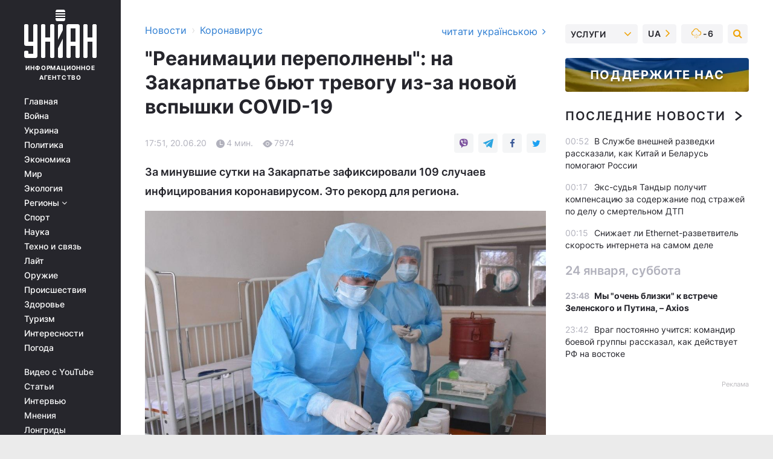

--- FILE ---
content_type: text/html; charset=UTF-8
request_url: https://covid.unian.net/koronavirus-na-zakarpate-vrachi-byut-trevogu-iz-za-novoy-vspyshki-covid-19-na-zakarpate-11044346.html
body_size: 33184
content:
    <!doctype html><html lang="ru"><head><meta charset="utf-8"><meta name="viewport" content="width=device-width, initial-scale=1.0, maximum-scale=2"><title>Коронавирус на Закарпатье - врачи бьют тревогу из-за новой вспышки COVID-19 на Закарпатье</title><meta name="description" content="Ухудшение эпидемситуации на Закарпатье привело к резкому увеличению количества госпитализированных больных. Реанимационные отделения в больницах первой волны переполнены. За минувшие сутки на Закарпатье зафиксировали 109 случаев инфицирования коронавирусом. Это рекорд для региона."/><meta name="keywords" content=""/><meta name="theme-color" content="#28282d"><link rel="manifest" href="https://covid.unian.net/manifest.json"><link rel="shortcut icon" href="https://covid.unian.net/favicon.ico"/><meta property="fb:page_id" content="112821225446278"/><meta property="fb:app_id" content="1728296543975266"/><meta name="application-name" content="УНИАН"><meta name="apple-mobile-web-app-title" content="УНИАН"><meta name="apple-itunes-app" content="app-id=840099366, affiliate-data=ct=smartbannerunian"><link rel="mask-icon" href="https://covid.unian.net/images/safari-pinned-tab.svg" color="#28282d"><link rel="apple-touch-icon" href="https://covid.unian.net/images/apple-touch-icon.png"><link rel="apple-touch-icon" sizes="76x76" href="https://covid.unian.net/images/apple-touch-icon-76x76.png"><link rel="apple-touch-icon" sizes="120x120" href="https://covid.unian.net/images/apple-touch-icon-120x120.png"><link rel="apple-touch-icon" sizes="152x152" href="https://covid.unian.net/images/apple-touch-icon-152x152.png"><link rel="apple-touch-icon" sizes="180x180" href="https://covid.unian.net/images/apple-touch-icon-180x180.png"><link rel="preconnect" href="https://get.optad360.io/" crossorigin><link rel="preconnect" href="https://images.unian.net/" crossorigin><link rel="preconnect" href="https://membrana-cdn.media/" crossorigin><link rel="preconnect" href="https://www.googletagmanager.com/" crossorigin><link rel="preconnect" href="https://static.cloudflareinsights.com" crossorigin><link rel="preconnect" href="https://securepubads.g.doubleclick.net" crossorigin><link rel="preconnect" href="https://pagead2.googlesyndication.com/" crossorigin><link rel="dns-prefetch" href="https://i.ytimg.com/"><link rel="dns-prefetch" href="https://1plus1.video/"><link rel="dns-prefetch" href="https://ls.hit.gemius.pl"><link rel="dns-prefetch" href="https://jsc.idealmedia.io/"><link rel="dns-prefetch" href="https://gaua.hit.gemius.pl/"><link rel="dns-prefetch" href="https://cm.g.doubleclick.net/"><link rel="dns-prefetch" href="https://fonts.googleapis.com/"><link rel="dns-prefetch" href="https://ep2.adtrafficquality.google/"><link rel="dns-prefetch" href="https://ep1.adtrafficquality.google/"><meta property="og:image:width" content="620"><meta property="og:image:height" content="324"><meta property="og:image:type" content="image/jpeg"><meta property="og:url" content="https://covid.unian.net/koronavirus-na-zakarpate-vrachi-byut-trevogu-iz-za-novoy-vspyshki-covid-19-na-zakarpate-11044346.html"/><meta property="og:title" content="&quot;Реанимации переполнены&quot;: на Закарпатье бьют тревогу из-за новой вспышки COVID-19"/><meta property="og:description" content="За минувшие сутки на Закарпатье зафиксировали 109 случаев инфицирования коронавирусом. Это рекорд для региона."/><meta property="og:type" content="article"/><meta property="og:image" content="https://images.unian.net/photos/2020_06/thumb_files/620_324_1592577914-1029.jpg?1"/><meta property="og:published_time" content="2020-06-20T17:51:00+03:00"><meta property="og:modified_time" content="2020-06-20T20:50:11+03:00"><meta property="og:tag" content="коронавирус в Украине"><meta property="og:section" content="Коронавирус"><meta name="twitter:card" content="summary_large_image"/><meta name="twitter:site" content="@unian"/><meta name="twitter:title" content="&quot;Реанимации переполнены&quot;: на Закарпатье бьют тревогу из-за новой вспышки COVID-19"/><meta name="twitter:description" content="За минувшие сутки на Закарпатье зафиксировали 109 случаев инфицирования коронавирусом. Это рекорд для региона."><meta name="twitter:creator" content="@unian"/><meta name="twitter:image" content="https://images.unian.net/photos/2020_06/thumb_files/1000_545_1592577914-1029.jpg?1"/><meta name="twitter:image:src" content="https://images.unian.net/photos/2020_06/thumb_files/1000_545_1592577914-1029.jpg?1"/><meta name="twitter:domain" content="www.unian.net"/><meta name="robots" content="index, follow, max-image-preview:large"><meta name="telegram:channel" content="@uniannet"><link rel="alternate" href="https://covid.unian.net/koronavirus-na-zakarpate-vrachi-byut-trevogu-iz-za-novoy-vspyshki-covid-19-na-zakarpate-11044346.html"
                  hreflang="ru"><link rel="alternate" href="https://covid.unian.ua/koronavirus-na-zakarpatti-likari-b-yut-na-spoloh-cherez-noviy-spalah-covid-19-na-zakarpatti-11044349.html"
                  hreflang="uk"><script>
        function loadVideoNts(url) {
            var script = document.createElement('script');
            script.async = true;
            script.src = url;
            document.head.appendChild(script);
        }
        function handleIntersection(entries, observer) {
            entries.forEach(function (entry) {
                if (entry.isIntersecting) {
                    var videoWrapper = entry.target;
                    observer.unobserve(videoWrapper);

                    window.notsyCmd = window.notsyCmd || [];
                    window.notsyCmd.push(function () {
                        window.notsyInit({
                            pageVersionAutodetect: true,
                            targeting: [['site_section', 'covid']]
                        });
                    });

                    videoWrapper.setAttribute('data-loaded', 'true');
                    observer.disconnect(); // Припиняємо спостереження, коли блок був досягнутий

                    // Завантажуємо скрипт після досягнення блока
                    loadVideoNts('https://cdn.membrana.media/uni/ym.js');
                }
            });
        }

        var options = {
            root: null,
            rootMargin: '0px',
            threshold: 0.1
        };

        var observerMembr = new IntersectionObserver(handleIntersection, options);

        document.addEventListener('DOMContentLoaded', function () {
            var videoWrapper = document.querySelector('.nts-video-wrapper:not([data-loaded])');
            if (videoWrapper) {
                observerMembr.observe(videoWrapper);
            }
        });

    </script><link rel="alternate" href="https://covid.unian.net/koronavirus-na-zakarpate-vrachi-byut-trevogu-iz-za-novoy-vspyshki-covid-19-na-zakarpate-11044346.html" hreflang="x-default"/><link href="https://covid.unian.net/koronavirus-na-zakarpate-vrachi-byut-trevogu-iz-za-novoy-vspyshki-covid-19-na-zakarpate-amp-11044346.html" rel="amphtml"><link rel="canonical" href="https://covid.unian.net/koronavirus-na-zakarpate-vrachi-byut-trevogu-iz-za-novoy-vspyshki-covid-19-na-zakarpate-11044346.html"><link rel="preload" as="font" type="font/woff" crossorigin="anonymous" href="https://covid.unian.net/build/assets/fonts/Inter/Inter-Bold.woff"><link rel="preload" as="font" type="font/woff" crossorigin="anonymous" href="https://covid.unian.net/build/assets/fonts/Inter/Inter-Medium.woff"><link rel="preload" as="font" type="font/woff" crossorigin="anonymous" href="https://covid.unian.net/build/assets/fonts/Inter/Inter-Regular.woff"><link rel="preload" as="font" type="font/woff" crossorigin="anonymous" href="https://covid.unian.net/build/assets/fonts/Inter/Inter-SemiBold.woff"><style id="top"> *{margin:0;padding:0}body{font-size:14px;line-height:1.5}html{font-family:sans-serif;-ms-text-size-adjust:100%;-webkit-text-size-adjust:100%;-webkit-tap-highlight-color:rgba(0,0,0,0)}[class*=" icon-"],[class^=icon-],html{-webkit-font-smoothing:antialiased}a,img{border:none;outline:none}*{box-sizing:border-box;-webkit-box-sizing:border-box;-moz-box-sizing:border-box}@media (max-width:1184px){.nano-mob>.nano-content-mob{position:absolute;overflow:scroll;overflow-x:hidden;right:0;bottom:0}.nano-mob>.nano-content-mob::-webkit-scrollbar{display:none}.has-scrollbar>.nano-content-mob::-webkit-scrollbar{display:block}.nano-mob>.nano-pane{display:none!important;background:rgba(0,0,0,.25);position:absolute;width:10px;right:0;top:0;bottom:0;visibility:hidden;opacity:.01;-webkit-transition:.2s;-moz-transition:.2s;-o-transition:.2s;transition:.2s;border-radius:5px}.nano-mob>.nano-pane>.nano-slider{display:none;background:#444;position:relative;margin:0 1px;border-radius:3px}}@media (min-width:1185px){.nano-mob>.nano-content{-moz-appearance:none}.hidden-lg{display:none!important}.nano:not(.nano-mob)>.nano-content{position:absolute;overflow:auto;overflow-x:hidden;top:0;right:-12px!important;bottom:0;left:0}}.app-banner{padding:12px 26px 12px 16px;max-width:240px;height:320px;position:relative;margin:0 auto}.app-banner__title{font-weight:700;font-size:24px;line-height:28px;color:#efa205;margin-bottom:8px}.app-banner__text{font-weight:500;font-size:16px;line-height:20px;color:#fff}.app-banner__bottom{position:absolute;bottom:0;display:flex;justify-content:space-between;width:100%;left:0;padding:12px 16px}.app-banner__btn{height:36px;width:calc(50% - 4px);border:2px solid #efa205;border-radius:8px;text-align:center;line-height:30px}</style><link rel="stylesheet" href="https://covid.unian.net/build/post.25f14eadfe90cdfe026eadb8063872ef.css"><style>
        .nts-video {width: 100%; height: calc(100vw / 16 * 9); max-height: 270px; margin: 10px auto; }
        .nts-video-wrapper {max-width: 670px;background: #383842;padding: 8px 16px 16px;border-radius: 4px;margin : 16px 0;overflow: hidden}
        .nts-video-label svg{margin-right: 8px;}
        .nts-video-label {font-weight: 600;font-size: 16px;line-height: 24px;align-self: start;letter-spacing: 0.08em;text-transform: uppercase;color: #B2B2BD;flex-start;align-items: center;
            display: flex;}

        @media (min-width: 1024px) {
            .nts-video {height: 360px; max-height: 360px;    margin-bottom: unset;}
        }
        @media (max-width: 1200px) {


        }

    </style><script type="application/ld+json">{"@context":"https:\/\/schema.org","@type":"NewsArticle","headline":"\"Реанимации переполнены\": на Закарпатье бьют тревогу из-за новой вспышки COVID-19","description":"За минувшие сутки на Закарпатье зафиксировали 109 случаев инфицирования коронавирусом. Это рекорд для региона.","articleSection":"Коронавирус","inLanguage":"ru","isAccessibleForFree":true,"datePublished":"2020-06-20T17:51:00+03:00","dateModified":"2020-06-20T20:50:11+03:00","mainEntityOfPage":{"@type":"WebPage","@id":"https:\/\/covid.unian.net\/koronavirus-na-zakarpate-vrachi-byut-trevogu-iz-za-novoy-vspyshki-covid-19-na-zakarpate-11044346.html"},"image":{"@type":"ImageObject","url":"https:\/\/images.unian.net\/photos\/2020_06\/thumb_files\/1200_0_1592577914-1029.jpg"},"publisher":{"@type":"Organization","name":"УНИАН","legalName":"Украинское независимое информационное агентство УНИАН","url":"https:\/\/www.unian.net\/","sameAs":["https:\/\/www.facebook.com\/uniannet\/","https:\/\/www.facebook.com\/UNIAN.ua","https:\/\/www.facebook.com\/unian.ukraine","https:\/\/www.facebook.com\/pogoda.unian\/","https:\/\/www.facebook.com\/devichnikunian\/","https:\/\/www.facebook.com\/starsunian\/","https:\/\/x.com\/unian","https:\/\/t.me\/uniannet","https:\/\/invite.viber.com\/?g2=AQA%2Fnf2OzxyI50pG6plG5XH2%2FokWAnOf0dNcAMevia2uE9z%2FYouMau7DjYf%2B06f1&lang=ru","https:\/\/www.youtube.com\/@unian","https:\/\/www.youtube.com\/@unian_tv","https:\/\/uk.wikipedia.org\/wiki\/%D0%A3%D0%9D%D0%86%D0%90%D0%9D","https:\/\/ru.wikipedia.org\/wiki\/%D0%A3%D0%9D%D0%98%D0%90%D0%9D","https:\/\/www.linkedin.com\/company\/96838031\/"],"foundingDate":1993,"logo":{"@type":"ImageObject","url":"https:\/\/covid.unian.net\/images\/unian_schema.png","width":95,"height":60},"address":{"@type":"PostalAddress","streetAddress":"ул. Кириловская 23","addressLocality":"Киев","postalCode":"01001","addressCountry":"UA"},"contactPoint":{"@type":"ContactPoint","email":"unian.headquoters@unian.net","telephone":"+38-044-498-07-60","contactType":"headquoters","areaServed":"UA","availableLanguage":["uk-UA","ru-UA","en-UA"]}},"name":"УНИАН редакция","author":{"@type":"Person","0":"УНИАН редакция"},"articleBody":"На Закарпатье мест для больных с COVID-19 не хватает \/ фото УНИАН\r\n\r\n\r\nУхудшение эпидемситуации на&nbsp;Закарпатье&nbsp;привело к&nbsp;резкому увеличению количества госпитализированных больных. Реанимационные отделения в&nbsp;больницах первой волны переполнены.\r\n\r\nОб&nbsp;этом на&nbsp;брифинге в&nbsp;Закарпатской ОГА сообщил Михаил Поляк, главный врач Закарпатской инфекционной больницы.\r\n\r\nЧитайте такжеНа Буковине 57 новых случаев заражения COVID-19\r\n\r\n&laquo;Ухудшение эпидситуации в&nbsp;Закарпатье привело к&nbsp;резкому увеличению госпитализированных больных, в&nbsp;больницах первой волны реанимационные отделения переполнены. За&nbsp;последние две недели количество больных коронавирусом выросло в&nbsp;разы, мы&nbsp;скоро дойдем до&nbsp;того, что не&nbsp;будем иметь места для госпитализации&raquo;,&nbsp;&mdash; сказал Поляк.\r\n\r\nОн пояснил, что сейчас в больницах первой волны мало принимают больных, ведь процесс выздоровления идет тяжело, около трех недель продолжается лечение в стационаре.\r\n\r\n&laquo;На&nbsp;сегодня, 20&nbsp;июня, утром в&nbsp;больницах первой волны размещено 179 больных. Вчера выписано только 11. Не&nbsp;выписываем&nbsp;&mdash; значит, не&nbsp;имеем куда положить новых&raquo;,&nbsp;&mdash; сказал Поляк.\r\n\r\nОн&nbsp;также отметил, что с&nbsp;19&nbsp;июня больных COVID-19 госпитализируют в&nbsp;районные больницы.\r\n\r\n&laquo;Но&nbsp;в&nbsp;некоторых районах&nbsp;&mdash; Хустском, Свалявском, Иршавском, они также переполнены. На&nbsp;сегодня более 30 больных в&nbsp;каждой&raquo;,&nbsp;&mdash; сказал он.\r\n\r\nПоказатель количества новых случаев COVID-19 за последние 7 дней на 100 тысяч населения здесь превышен в несколько раз. Кроме того, этот регион Украины пока что единственный, где превышен еще один показатель - загруженность больничных коек (почти 57%).\r\n\r\nЗа последние сутки на Закарпатье обнаружили наибольшее за все время количество новых случаев коронавируса - 109 инфицированных.\r\n\r\n&quot;Такая тенденция связана с тем, что смягчение карантина люди восприняли как его отмену. Наблюдаем низкую социальную ответственность&quot;, - так объясняет ситуацию с коронавирусом в регионе председатель Закарпатской ОГА Алексей Петров.\r\n\r\nПо его словам, в общественных местах люди практически не носят маски и не придерживаются социальной дистанции во время людных мероприятий. Он отметил, что власть области будет вынуждена еще больше усилить противоэпидемические мероприятия.\r\n\r\nСейчас на Закарпатье отменено межобластное регулярное транспортное сообщение. Если динамика заболеваемости сохранится, власть может остановить и движение муниципального общественного транспорта, сказал он.\r\n\r\nАлексей Петров также пригрозил местным предпринимателям более жестким контролем и штрафами за несоблюдение карантинных мероприятий.\r\n\r\nГородской голова Ужгорода Богдан Андреев, который тоже присутствовал на брифинге, также подчеркнул серьезность ситуации и даже сравнил ее с тем, что на пике вспышки происходило в Италии и Испании.\r\n\r\n&quot;Кадры, которые мы видели несколько недель назад из Испании и Италии могут, к сожалению, повториться в Ужгороде и в Закарпатской области&quot;, - сказал он.\r\n\r\nВсего в Украине за прошедшие сутки обнаружили 841 нового больного. Это немного меньше, чем накануне, когда в Украине зафиксирован очередной антирекорд &mdash; почти тысячу инфицированных. Количество новых больных в Украине стремительно растет уже вторую неделю подряд.\r\n\r\n\r\n\r\nРанее УНИАН сообщал, что министр здравоохранения Максим Степанов не исключает, что Закарпатскую область придется готовить к введению&nbsp;дополнительных карантинных ограничений в связи со сложной ситуацией с заболеваемостью на коронавирус в регионе. По его словам, дополнительные ограничения могут быть введены на одну неделю.\r\n\r\nРанее в Закарпатской области из-за резкого роста новых случаев заражения коронавирусом вернулись&nbsp;к более жесткому карантину: закрыли детсады и отменили межобластные перевозки и массовые мероприятия\r\n\r\nКак сообщалось, в Закарпатские области зафиксировано 2069 случаев заболевания коронавирус, из них 54 &mdash; летальные, 842 человека выздоровел. За последние сутки выявлено 109 случаев коронавируса. Это второй за последнюю неделю антирекорд с начала пандемии. Предыдущий область установила 17 июня, тогда зафиксировали 82 новые случая."}</script><script type="application/ld+json">{"@context":"https:\/\/schema.org","@type":"BreadcrumbList","itemListElement":[{"@type":"ListItem","position":1,"item":{"@id":"https:\/\/www.unian.net\/","name":"Новости"}},{"@type":"ListItem","position":2,"item":{"@id":"https:\/\/covid.unian.net\/","name":"Коронавирус"}},{"@type":"ListItem","position":3,"item":{"@id":"https:\/\/covid.unian.net\/koronavirus-na-zakarpate-vrachi-byut-trevogu-iz-za-novoy-vspyshki-covid-19-na-zakarpate-11044346.html","name":"\"Реанимации переполнены\": на Закарпатье бьют тревогу из-за новой вспышки COVID-19"}}]}</script><link rel="alternate" type="application/rss+xml" href="https://rss.unian.net/site/gplay_302_rus.rss"/><script type="application/ld+json">{"@context":"https:\/\/schema.org","@type":"SoftwareApplication","name":"УНИАН","operatingSystem":"iOS 13.0 or later","applicationCategory":"BusinessApplication","offers":{"@type":"Offer","price":"0","priceCurrency":"USD"}}</script><script type="application/ld+json">{"@context":"https:\/\/schema.org","@type":"SoftwareApplication","name":"УНИАН","operatingSystem":"ANDROID","applicationCategory":"BusinessApplication","offers":{"@type":"Offer","price":"0","priceCurrency":"USD"}}</script><script type="application/ld+json">{"@context":"https:\/\/schema.org","@type":"Organization","name":"УНИАН","legalName":"Украинское независимое информационное агентство УНИАН","url":"https:\/\/www.unian.net\/","sameAs":["https:\/\/www.facebook.com\/uniannet\/","https:\/\/www.facebook.com\/UNIAN.ua","https:\/\/www.facebook.com\/unian.ukraine","https:\/\/www.facebook.com\/pogoda.unian\/","https:\/\/www.facebook.com\/devichnikunian\/","https:\/\/www.facebook.com\/starsunian\/","https:\/\/x.com\/unian","https:\/\/t.me\/uniannet","https:\/\/invite.viber.com\/?g2=AQA%2Fnf2OzxyI50pG6plG5XH2%2FokWAnOf0dNcAMevia2uE9z%2FYouMau7DjYf%2B06f1&lang=ru","https:\/\/www.youtube.com\/@unian","https:\/\/www.youtube.com\/@unian_tv","https:\/\/uk.wikipedia.org\/wiki\/%D0%A3%D0%9D%D0%86%D0%90%D0%9D","https:\/\/ru.wikipedia.org\/wiki\/%D0%A3%D0%9D%D0%98%D0%90%D0%9D","https:\/\/www.linkedin.com\/company\/96838031\/"],"foundingDate":1993,"logo":{"@type":"ImageObject","url":"https:\/\/covid.unian.net\/images\/unian_schema.png","width":95,"height":60},"address":{"@type":"PostalAddress","streetAddress":"ул. Кириловская 23","addressLocality":"Киев","postalCode":"01001","addressCountry":"UA"},"contactPoint":{"@type":"ContactPoint","email":"unian.headquoters@unian.net","telephone":"+38-044-498-07-60","contactType":"headquoters","areaServed":"UA","availableLanguage":["uk-UA","ru-UA","en-UA"]}}</script><script type="application/ld+json">{"@context":"https:\/\/schema.org","@type":"NewsMediaOrganization","name":"УНИАН","legalName":"Украинское независимое информационное агентство УНИАН","url":"https:\/\/www.unian.net\/","sameAs":["https:\/\/www.facebook.com\/uniannet\/","https:\/\/www.facebook.com\/UNIAN.ua","https:\/\/www.facebook.com\/unian.ukraine","https:\/\/www.facebook.com\/pogoda.unian\/","https:\/\/www.facebook.com\/devichnikunian\/","https:\/\/www.facebook.com\/starsunian\/","https:\/\/x.com\/unian","https:\/\/t.me\/uniannet","https:\/\/invite.viber.com\/?g2=AQA%2Fnf2OzxyI50pG6plG5XH2%2FokWAnOf0dNcAMevia2uE9z%2FYouMau7DjYf%2B06f1&lang=ru","https:\/\/www.youtube.com\/@unian","https:\/\/www.youtube.com\/@unian_tv","https:\/\/uk.wikipedia.org\/wiki\/%D0%A3%D0%9D%D0%86%D0%90%D0%9D","https:\/\/ru.wikipedia.org\/wiki\/%D0%A3%D0%9D%D0%98%D0%90%D0%9D","https:\/\/www.linkedin.com\/company\/96838031\/"],"foundingDate":1993,"logo":{"@type":"ImageObject","url":"https:\/\/covid.unian.net\/images\/unian_schema.png","width":95,"height":60},"address":{"@type":"PostalAddress","streetAddress":"ул. Кириловская 23","addressLocality":"Киев","postalCode":"01001","addressCountry":"UA"},"contactPoint":{"@type":"ContactPoint","email":"unian.headquoters@unian.net","telephone":"+38-044-498-07-60","contactType":"headquoters","areaServed":"UA","availableLanguage":["uk-UA","ru-UA","en-UA"]}}</script><script type="application/ld+json">{"@context":"https:\/\/schema.org","@type":"WebSite","name":"Украинское независимое информационное агентство УНИАН","alternateName":"УНИАН","url":"https:\/\/www.unian.net\/","potentialAction":{"@type":"SearchAction","target":"https:\/\/www.unian.net\/search?q={search_term_string}","query-input":"required name=search_term_string"},"author":{"@type":"NewsMediaOrganization","name":"УНИАН","legalName":"Украинское независимое информационное агентство УНИАН","url":"https:\/\/www.unian.net\/","sameAs":["https:\/\/www.facebook.com\/uniannet\/","https:\/\/www.facebook.com\/UNIAN.ua","https:\/\/www.facebook.com\/unian.ukraine","https:\/\/www.facebook.com\/pogoda.unian\/","https:\/\/www.facebook.com\/devichnikunian\/","https:\/\/www.facebook.com\/starsunian\/","https:\/\/x.com\/unian","https:\/\/t.me\/uniannet","https:\/\/invite.viber.com\/?g2=AQA%2Fnf2OzxyI50pG6plG5XH2%2FokWAnOf0dNcAMevia2uE9z%2FYouMau7DjYf%2B06f1&lang=ru","https:\/\/www.youtube.com\/@unian","https:\/\/www.youtube.com\/@unian_tv","https:\/\/uk.wikipedia.org\/wiki\/%D0%A3%D0%9D%D0%86%D0%90%D0%9D","https:\/\/ru.wikipedia.org\/wiki\/%D0%A3%D0%9D%D0%98%D0%90%D0%9D","https:\/\/www.linkedin.com\/company\/96838031\/"],"foundingDate":1993,"logo":{"@type":"ImageObject","url":"https:\/\/covid.unian.net\/images\/unian_schema.png","width":95,"height":60},"address":{"@type":"PostalAddress","streetAddress":"ул. Кириловская 23","addressLocality":"Киев","postalCode":"01001","addressCountry":"UA"},"contactPoint":{"@type":"ContactPoint","email":"unian.headquoters@unian.net","telephone":"+38-044-498-07-60","contactType":"headquoters","areaServed":"UA","availableLanguage":["uk-UA","ru-UA","en-UA"]}},"creator":{"@type":"NewsMediaOrganization","name":"УНИАН","legalName":"Украинское независимое информационное агентство УНИАН","url":"https:\/\/www.unian.net\/","sameAs":["https:\/\/www.facebook.com\/uniannet\/","https:\/\/www.facebook.com\/UNIAN.ua","https:\/\/www.facebook.com\/unian.ukraine","https:\/\/www.facebook.com\/pogoda.unian\/","https:\/\/www.facebook.com\/devichnikunian\/","https:\/\/www.facebook.com\/starsunian\/","https:\/\/x.com\/unian","https:\/\/t.me\/uniannet","https:\/\/invite.viber.com\/?g2=AQA%2Fnf2OzxyI50pG6plG5XH2%2FokWAnOf0dNcAMevia2uE9z%2FYouMau7DjYf%2B06f1&lang=ru","https:\/\/www.youtube.com\/@unian","https:\/\/www.youtube.com\/@unian_tv","https:\/\/uk.wikipedia.org\/wiki\/%D0%A3%D0%9D%D0%86%D0%90%D0%9D","https:\/\/ru.wikipedia.org\/wiki\/%D0%A3%D0%9D%D0%98%D0%90%D0%9D","https:\/\/www.linkedin.com\/company\/96838031\/"],"foundingDate":1993,"logo":{"@type":"ImageObject","url":"https:\/\/covid.unian.net\/images\/unian_schema.png","width":95,"height":60},"address":{"@type":"PostalAddress","streetAddress":"ул. Кириловская 23","addressLocality":"Киев","postalCode":"01001","addressCountry":"UA"},"contactPoint":{"@type":"ContactPoint","email":"unian.headquoters@unian.net","telephone":"+38-044-498-07-60","contactType":"headquoters","areaServed":"UA","availableLanguage":["uk-UA","ru-UA","en-UA"]}},"publisher":{"@type":"NewsMediaOrganization","name":"УНИАН","legalName":"Украинское независимое информационное агентство УНИАН","url":"https:\/\/www.unian.net\/","sameAs":["https:\/\/www.facebook.com\/uniannet\/","https:\/\/www.facebook.com\/UNIAN.ua","https:\/\/www.facebook.com\/unian.ukraine","https:\/\/www.facebook.com\/pogoda.unian\/","https:\/\/www.facebook.com\/devichnikunian\/","https:\/\/www.facebook.com\/starsunian\/","https:\/\/x.com\/unian","https:\/\/t.me\/uniannet","https:\/\/invite.viber.com\/?g2=AQA%2Fnf2OzxyI50pG6plG5XH2%2FokWAnOf0dNcAMevia2uE9z%2FYouMau7DjYf%2B06f1&lang=ru","https:\/\/www.youtube.com\/@unian","https:\/\/www.youtube.com\/@unian_tv","https:\/\/uk.wikipedia.org\/wiki\/%D0%A3%D0%9D%D0%86%D0%90%D0%9D","https:\/\/ru.wikipedia.org\/wiki\/%D0%A3%D0%9D%D0%98%D0%90%D0%9D","https:\/\/www.linkedin.com\/company\/96838031\/"],"foundingDate":1993,"logo":{"@type":"ImageObject","url":"https:\/\/covid.unian.net\/images\/unian_schema.png","width":95,"height":60},"address":{"@type":"PostalAddress","streetAddress":"ул. Кириловская 23","addressLocality":"Киев","postalCode":"01001","addressCountry":"UA"},"contactPoint":{"@type":"ContactPoint","email":"unian.headquoters@unian.net","telephone":"+38-044-498-07-60","contactType":"headquoters","areaServed":"UA","availableLanguage":["uk-UA","ru-UA","en-UA"]}},"datePublished":"2026-01-25T01:21:39+02:00","dateModified":"2026-01-25T01:21:39+02:00","inLanguage":"ru"}</script><link href="https://www.googletagmanager.com/gtag/js?id=G-TECJ2YKWSJ" rel="preload" as="script"><script async src="https://www.googletagmanager.com/gtag/js?id=G-TECJ2YKWSJ"></script><script>window.dataLayer = window.dataLayer || [];function gtag(){dataLayer.push(arguments);}gtag('js', new Date());gtag('config', 'G-TECJ2YKWSJ');</script><script>(function(w,d,s,l,i){w[l]=w[l]||[];w[l].push({'gtm.start':new Date().getTime(),event:'gtm.js'});var f=d.getElementsByTagName(s)[0],j=d.createElement(s),dl=l!='dataLayer'?'&l='+l:'';j.async=true;j.src='https://www.googletagmanager.com/gtm.js?id='+i+dl;f.parentNode.insertBefore(j,f);})(window,document,'script','dataLayer','GTM-N24V2BL');</script></head><body class="home" data-infinite-scroll=""><div id="page_content" class="container main-wrap" data-page="1" data-page-max="50"><div class="main-column row m-0"><div class="col-lg-2 col-sm-12 prl0"><div class="main-menu"><div class="main-menu__content nano"><div class="nano-content"><div class="inside-nano-content"><a href="javascript:void(0);" id="trigger" class="menu-trigger hidden-lg" aria-label="menu"></a><div class="main-menu__logo"><a href="https://www.unian.net/"><img src="https://covid.unian.net/images/unian-logo.svg" alt="Информационное агентство" width="120" height="80"/><div class="main-menu__logo-text">Информационное агентство</div></a></div><div class="hidden-lg main-menu__search"><div class="header-search__toggle hidden-lg" style="width: 15px; height: 19px"><i class="fa fa-search"></i></div><form method="GET" action="https://www.unian.net/search" class="header-search__form disactive"><div class="header-search__close hidden-lg">+</div><input type="text" name="q" aria-label="search" class="header-search__input" placeholder=" "/><input type="hidden" name="token" value="566425565"/><button type="submit" class="header-search__button" aria-label="search"><i class="fa fa-search"></i></button></form></div><nav class="main-menu__nav mp-menu nano nano-mob" id="mp-menu"><div class="main-menu__close hidden-lg">+</div><div class="nano-content nano-content-mob"><div class="mp-level main-menu__list"><ul><li class="main-menu__item"><a href="https://www.unian.net/">Главная</a></li><li class="main-menu__item"><a href="https://www.unian.net/war">Война</a></li><li class="main-menu__item"><a href="https://www.unian.net/society">Украина</a></li><li class="main-menu__item"><a href="https://www.unian.net/politics">Политика</a></li><li class="main-menu__item"><a href="https://www.unian.net/economics">Экономика</a></li><li class="main-menu__item"><a href="https://www.unian.net/world">Мир</a></li><li class="main-menu__item"><a href="https://www.unian.net/ecology">Экология</a></li><li class="main-menu__item has-submenu"><a href="javascript:void(0);">Регионы <i class="fa fa-angle-down"></i></a><div class="sub-level main-menu__sub-list"><ul><li><a href="https://www.unian.net/kyiv">Киев</a></li><li><a href="https://www.unian.net/lvov">Львов</a></li><li><a href="https://www.unian.net/dnepropetrovsk">Днепр</a></li><li><a href="https://www.unian.net/kharkiv">Харьков</a></li><li><a href="https://www.unian.net/odessa">Одесса</a></li></ul></div></li><li class="main-menu__item"><a href="https://sport.unian.net/">Спорт</a></li><li class="main-menu__item"><a href="https://www.unian.net/science">Наука</a></li><li class="main-menu__item"><a href="https://www.unian.net/techno">Техно и связь</a></li><li class="main-menu__item"><a href="https://www.unian.net/lite">Лайт</a></li><li class="main-menu__item"><a href="https://www.unian.net/weapons">Оружие</a></li><li class="main-menu__item"><a href="https://www.unian.net/incidents">Происшествия</a></li><li class="main-menu__item"><a href="https://health.unian.net/">Здоровье</a></li><li class="main-menu__item"><a href="https://www.unian.net/tourism">Туризм</a></li><li class="main-menu__item"><a href="https://www.unian.net/curiosities">Интересности</a></li><li class="main-menu__item"><a href="https://pogoda.unian.net">Погода</a></li></ul></div><div class="main-menu__services main-menu__list"><ul><li class="main-menu__item"><a href="https://covid.unian.net/video-youtube">Видео с YouTube</a></li><li class="main-menu__item"><a href="https://www.unian.net/detail/publications">Статьи</a></li><li class="main-menu__item"><a href="https://www.unian.net/detail/interviews">Интервью</a></li><li class="main-menu__item"><a href="https://www.unian.net/detail/opinions">Мнения</a></li><li class="main-menu__item"><a href="https://www.unian.net/longrids">Лонгриды</a></li><li class="main-menu__item hidden-lg"><a href="https://www.unian.net/static/press/live">Пресс-центр</a></li><li class="main-menu__item has-submenu hidden-lg"><a href="javascript:void(0);">Услуги<i class="fa fa-angle-down"></i></a><div class="sub-level main-menu__sub-list"><ul><li><a href="https://www.unian.net/static/advertising/advert">Реклама на сайте</a></li><li><a href="https://www.unian.net/static/press/about">Пресс-центр</a></li><li><a href="https://photo.unian.net/">Фотобанк</a></li><li><a href="https://www.unian.net/static/monitoring/about">Мониторинг СМИ</a></li><li><a href="https://www.unian.net/static/subscription/products">Подписка на новости</a></li></ul></div></li></ul></div><div class="main-menu__services main-menu__list"><ul><li class="main-menu__item"><a href="https://www.unian.net/news/archive">Архив</a></li><li class="main-menu__item "><a href="https://www.unian.net/vacancy">Вакансии</a></li><li class="main-menu__item"><a href="https://www.unian.net/static/contacts">Контакты</a></li></ul></div></div></nav></div></div></div><div id="M473096ScriptRootC1436947" class="ideal-story" data-attribute="https://jsc.idealmedia.io/u/n/unian.net.1436947.js"></div></div></div><div class="col-lg-10 col-sm-12"><div class=" hot-news--negative"  ></div><div  class="running-line--negative"></div><div class="content-column"
											><div id="block_left_column_content" class="left-column sm-w-100"
																					 data-ajax-url="https://covid.unian.net/koronavirus-na-zakarpate-vrachi-byut-trevogu-iz-za-novoy-vspyshki-covid-19-na-zakarpate-11044346.html"
																	><div class=" infinity-item"
         data-url="https://covid.unian.net/koronavirus-na-zakarpate-vrachi-byut-trevogu-iz-za-novoy-vspyshki-covid-19-na-zakarpate-11044346.html"
         data-title="Коронавирус на Закарпатье - врачи бьют тревогу из-за новой вспышки COVID-19 на Закарпатье"
         data-io-article-url="https://covid.unian.net/koronavirus-na-zakarpate-vrachi-byut-trevogu-iz-za-novoy-vspyshki-covid-19-na-zakarpate-11044346.html"
         data-prev-url="https://covid.unian.net/"
    ><div class="article "><div class="top-bredcr "><div class="breadcrumbs"><ol vocab="https://schema.org/" typeof="BreadcrumbList"><li property="itemListElement" typeof="ListItem"><a property="item" typeof="WebPage"
               href="//www.unian.net/detail/all_news"><span
                        property="name">  Новости</span></a><meta property="position" content="1"></li><li><span>›</span></li><li property="itemListElement" typeof="ListItem"><a property="item" typeof="WebPage"
                   href="https://covid.unian.net/"><span
                            property="name">  Коронавирус</span></a><meta property="position" content="2"></li></ol></div><a href="https://covid.unian.ua/koronavirus-na-zakarpatti-likari-b-yut-na-spoloh-cherez-noviy-spalah-covid-19-na-zakarpatti-11044349.html" rel="alternate" hreflang="uk" class="other-lang ">
                                   читати українською
                                                                <i class="fa fa-angle-right"></i></a></div><h1>&quot;Реанимации переполнены&quot;: на Закарпатье бьют тревогу из-за новой вспышки COVID-19</h1><div class="article__info    "><div><div class="article__info-item time ">17:51, 20.06.20</div><span class="article__info-item comments"><i class="unian-read"></i>
                                4 мин.
                            </span><span class="article__info-item views"><i class="unian-eye"></i><span id="js-views-11044346"></span><script>
    function CreateRequest() {
        var Request = false;

        if (window.XMLHttpRequest) {
            //Gecko-совместимые браузеры, Safari, Konqueror
            Request = new XMLHttpRequest();
        } else if (window.ActiveXObject) {
            //Internet explorer
            try {
                Request = new ActiveXObject("Microsoft.XMLHTTP");
            } catch (CatchException) {
                Request = new ActiveXObject("Msxml2.XMLHTTP");
            }
        }

        if (!Request) {
            return null;
        }

        return Request;
    }

    /*
        Функция посылки запроса к файлу на сервере
        r_method  - тип запроса: GET или POST
        r_path    - путь к файлу
        r_args    - аргументы вида a=1&b=2&c=3...
        r_handler - функция-обработчик ответа от сервера
    */
    function SendRequest(r_method, r_path, r_args, r_handler) {
        //Создаём запрос
        var Request = CreateRequest();

        //Проверяем существование запроса еще раз
        if (!Request) {
            return;
        }

        //Назначаем пользовательский обработчик
        Request.onreadystatechange = function() {
            //Если обмен данными завершен
            if (Request.readyState == 4) {
                if (Request.status == 200) {
                    //Передаем управление обработчику пользователя
                    r_handler(Request);
                }
            }
        }

        //Проверяем, если требуется сделать GET-запрос
        if (r_method.toLowerCase() == "get" && r_args.length > 0)
            r_path += "?" + r_args;

        //Инициализируем соединение
        Request.open(r_method, r_path, true);

        if (r_method.toLowerCase() == "post") {
            //Если это POST-запрос

            //Устанавливаем заголовок
            Request.setRequestHeader("Content-Type","application/x-www-form-urlencoded; charset=utf-8");
            //Посылаем запрос
            Request.send(r_args);
        } else {
            //Если это GET-запрос
            Request.responseType = 'json';
            //Посылаем нуль-запрос
            Request.send(null);
        }
    }

    //Создаем функцию обработчик
    var Handler = function(Request) {
        document.getElementById("js-views-11044346").innerHTML = ' ' + Request.response.views;
    }

    //Отправляем запрос
    SendRequest("GET", '/ajax/views/11044346', "", Handler);
</script></span></div><div class="article-shares " data-url="https://covid.unian.net/koronavirus-na-zakarpate-vrachi-byut-trevogu-iz-za-novoy-vspyshki-covid-19-na-zakarpate-11044346.html"><div class="social-likes"><a href="viber://forward?text=https://covid.unian.net/koronavirus-na-zakarpate-vrachi-byut-trevogu-iz-za-novoy-vspyshki-covid-19-na-zakarpate-11044346.html" class="vb" rel="nofollow noopener"><i class="unian-viber"></i></a><a href="https://telegram.me/share/url?url=https://covid.unian.net/koronavirus-na-zakarpate-vrachi-byut-trevogu-iz-za-novoy-vspyshki-covid-19-na-zakarpate-11044346.html" class="tg" rel="nofollow noopener"><i class="unian-telegramm"></i></a><a href="https://www.facebook.com/sharer.php?u=https://covid.unian.net/koronavirus-na-zakarpate-vrachi-byut-trevogu-iz-za-novoy-vspyshki-covid-19-na-zakarpate-11044346.html" class="fb" rel="nofollow noopener"><i class="fa fa-facebook"></i></a><a href="https://twitter.com/share?&url=https://covid.unian.net/koronavirus-na-zakarpate-vrachi-byut-trevogu-iz-za-novoy-vspyshki-covid-19-na-zakarpate-11044346.html&text=&quot;Реанимации переполнены&quot;: на Закарпатье бьют тревогу из-за новой вспышки COVID-19" class="tw" rel="nofollow noopener"><i class="fa fa-twitter"></i></a></div></div></div><p class="article__like-h2">За минувшие сутки на Закарпатье зафиксировали 109 случаев инфицирования коронавирусом. Это рекорд для региона.</p><div class="article-text  "><div class="photo_block"><img alt="На Закарпатье мест для больных с COVID-19 не хватает / фото УНИАН" data-height="801" data-width="1200" src="[data-uri]" title="На Закарпатье мест для больных с COVID-19 не хватает / фото УНИАН" width="774" height="516" data-src="https://images.unian.net/photos/2020_06/1592577914-1029.jpg?0.8397770752760827" class="lazy"><div class="subscribe_photo_text">На Закарпатье мест для больных с COVID-19 не хватает / фото УНИАН</div></div><p>Ухудшение эпидемситуации на Закарпатье привело к резкому увеличению количества госпитализированных больных. Реанимационные отделения в больницах первой волны переполнены.</p><p>Об этом на брифинге в Закарпатской ОГА сообщил Михаил Поляк, главный врач Закарпатской инфекционной больницы.</p><p><a target="_blank" class="read-also" data-src="https://images.unian.net/photos/2020_06/thumb_files/205_205_1592577914-1029.jpg" href="https://covid.unian.net/koronavirus-v-ukraine-na-bukovine-57-novyh-sluchaev-zarazheniya-covid-19-11044010.html?utm_source=unian&amp;utm_medium=related_news&amp;utm_campaign=related_news_in_post"><span class="read-also-text">Читайте также</span><span class="read-also-info">На Буковине 57 новых случаев заражения COVID-19</span></a></p><div><div class="nts-video-wrapper"><div class="nts-video-label"><svg xmlns="http://www.w3.org/2000/svg" width="24" height="24" viewbox="0 0 24 24" fill="none"><path d="M17 12L9 16L9 8L17 12Z" fill="#B2B2BD"></path><rect x="0.5" y="0.5" width="23" height="23" rx="11.5" stroke="#B2B2BD"></rect></svg>Видео дня</div><div class="nts-video UNI_VIDEO"></div></div></div><p>«Ухудшение эпидситуации в Закарпатье привело к резкому увеличению госпитализированных больных, в больницах первой волны реанимационные отделения переполнены. За последние две недели количество больных коронавирусом выросло в разы, мы скоро дойдем до того, что не будем иметь места для госпитализации», — сказал Поляк.</p><p>Он пояснил, что сейчас в больницах первой волны мало принимают больных, ведь процесс выздоровления идет тяжело, около трех недель продолжается лечение в стационаре.</p><p>«На сегодня, 20 июня, утром в больницах первой волны размещено 179 больных. Вчера выписано только 11. Не выписываем — значит, не имеем куда положить новых», — сказал Поляк.</p><p>Он также отметил, что с 19 июня больных COVID-19 госпитализируют в районные больницы.</p><p>«Но в некоторых районах — Хустском, Свалявском, Иршавском, они также переполнены. На сегодня более 30 больных в каждой», — сказал он.</p><p>Показатель количества новых случаев COVID-19 за последние 7 дней на 100 тысяч населения здесь превышен в несколько раз. Кроме того, этот регион Украины пока что единственный, где превышен еще один показатель - загруженность больничных коек (почти 57%).</p><p>За последние сутки на Закарпатье обнаружили наибольшее за все время количество новых случаев коронавируса - 109 инфицированных.</p><p>"Такая тенденция связана с тем, что смягчение карантина люди восприняли как его отмену. Наблюдаем низкую социальную ответственность", - так объясняет ситуацию с коронавирусом в регионе председатель Закарпатской ОГА Алексей Петров.</p><p>По его словам, в общественных местах люди практически не носят маски и не придерживаются социальной дистанции во время людных мероприятий. Он отметил, что власть области будет вынуждена еще больше усилить противоэпидемические мероприятия.</p><p>Сейчас на Закарпатье отменено межобластное регулярное транспортное сообщение. Если динамика заболеваемости сохранится, власть может остановить и движение муниципального общественного транспорта, сказал он.</p><p>Алексей Петров также пригрозил местным предпринимателям более жестким контролем и штрафами за несоблюдение карантинных мероприятий.</p><p>Городской голова Ужгорода Богдан Андреев, который тоже присутствовал на брифинге, также подчеркнул серьезность ситуации и даже сравнил ее с тем, что на пике вспышки происходило в Италии и Испании.</p><p>"Кадры, которые мы видели несколько недель назад из Испании и Италии могут, к сожалению, повториться в Ужгороде и в Закарпатской области", - сказал он.</p><p>Всего в Украине за прошедшие сутки обнаружили 841 нового больного. Это немного меньше, чем накануне, когда в Украине зафиксирован очередной антирекорд — почти тысячу инфицированных. Количество новых больных в Украине стремительно растет уже вторую неделю подряд.</p><div id="media_1592663266890_box"><iframe allowfullscreen="true" allowtransparency="true" frameborder="0" height="315" scrolling="no" src="https://www.facebook.com/plugins/video.php?href=https%3A%2F%2Fwww.facebook.com%2Fodazakarpattya%2Fvideos%2F682163515696292%2F&amp;show_text=0&amp;width=560" style="border:none;overflow:hidden" width="660"></iframe></div><p>Ранее УНИАН сообщал, что министр здравоохранения Максим Степанов не исключает, что <a data-src="https://images.unian.net/photos/2020_06/thumb_files/205_205_1592239596-7503.jpg" href="https://covid.unian.net/karantin-v-ukraine-stepanov-ne-isklyuchaet-vvedeniya-dopolnitelnyh-ogranicheniy-v-zakarpatskoy-oblasti-iz-za-rosta-kolichestva-bolnyh-covid-19-11044268.html" target="_blank">Закарпатскую область придется готовить</a> к введению дополнительных карантинных ограничений в связи со сложной ситуацией с заболеваемостью на коронавирус в регионе. По его словам, дополнительные ограничения могут быть введены на одну неделю.</p><p>Ранее в Закарпатской области из-за резкого роста новых случаев заражения коронавирусом вернулись к более жесткому карантину: закрыли детсады и отменили межобластные перевозки и массовые мероприятия</p><p>Как сообщалось, в Закарпатские области зафиксировано 2069 случаев заболевания коронавирус, из них 54 — летальные, 842 человека выздоровел. За последние сутки выявлено 109 случаев коронавируса. Это второй за последнюю неделю антирекорд с начала пандемии. Предыдущий область установила 17 июня, тогда зафиксировали 82 новые случая.</p></div><div class="article__tags "><a href="https://www.unian.net/tag/karantin-v-ukraine" data-gtm-click data-gtm-action="Click"
                                       data-gtm-type="Tags" data-gtm-text="Карантин в Украине"
                                       class="article__tag  ">Карантин в Украине</a><a href="https://www.unian.net/tag/zakarpate" data-gtm-click data-gtm-action="Click"
                                       data-gtm-type="Tags" data-gtm-text="Закарпатье"
                                       class="article__tag  ">Закарпатье</a><a href="https://www.unian.net/tag/koronavirus-v-ukraine" data-gtm-click data-gtm-action="Click"
                                       data-gtm-type="Tags" data-gtm-text="коронавирус в Украине"
                                       class="article__tag  ">коронавирус в Украине</a></div><a href="https://donate.unian.net" class="support-post"><span class="support-post__text">Помогите проекту</span><span class="support-post__btn">Поддержите нас</span></a><div class="article-bottom  "><div class="social-btn-bottom"><a href="https://t.me/uniannet" class="social-btn-bottom__item tg"
       target="_blank" rel="nofollow noopener"><i class="unian-telegramm"></i><span>Читать УНИАН в Telegram</span></a><a href="https://news.google.com/publications/CAAqBwgKMLfH0wEwuvM1?hl=ru&gl=UA&ceid=UA%3Aru"
           target="_blank" rel="nofollow noopener" class="social-btn-bottom__item gn"><svg xmlns="http://www.w3.org/2000/svg" width="35" height="16" viewBox="0 0 35 16" fill="none"><path d="M30.5 5H20.5V3H30.5V5Z" fill="#2D7DD2"/><path d="M32.5 13H20.5V11H32.5V13Z" fill="#2D7DD2"/><path d="M34.5 9H20.5V7H34.5V9Z" fill="#2D7DD2"/><path d="M8.5 7V10H13.5C13.1358 11.8314 11.073 12.8324 8.67477 12.8324C5.99926 12.8324 3.82975 10.6177 3.82975 7.9991C3.82975 5.3805 5.99926 3.16579 8.67477 3.16579C9.87984 3.16579 10.9587 3.57148 11.8105 4.36584V4.36763L14.1429 2.08485C12.7265 0.792568 10.879 0 8.67385 0C4.16007 0 0.5 3.58133 0.5 8C0.5 12.4187 4.15916 16 8.67385 16C13.3944 16 16.5 12.7518 16.5 8.1818C16.5 7.6579 16.5 7.4 16.5 7H8.5Z" fill="#2D7DD2"/></svg><span>УНИАН в Google News</span></a></div></div><div class="partner-news margin-top-20"     style="height: 520px"  ><div class="title-without-border black">
    Новости партнеров
</div><div class="  article-bottom-gallery-slider"><iframe data-src="/content/li-987-rus.html" style="width:100%" loading="lazy" class="partners-iframe"
                height="470" frameborder="0" scrolling="no" title="partners news"></iframe></div></div></div></div></div><div id="block_right_column_content" class="right-column newsfeed  d-none d-md-block"

																							><div class="tools"><div class="dropdown tools__dropdown tools__item"><a href="javascript:void(0);" class="dropdown-toggle">
            Услуги
            <i class="fa fa-angle-down"></i></a><div class="dropdown-menu"><a class="dropdown__item" href="https://www.unian.net/static/advertising/advert">Реклама</a><a class="dropdown__item" href="https://www.unian.net/static/press/about">Пресс-центр</a><a class="dropdown__item" href="https://photo.unian.net/">Фотобанк</a><a class="dropdown__item" href="https://www.unian.net/static/monitoring/about">Мониторинг</a></div></div><div class="tools__item"><a href="https://covid.unian.ua/koronavirus-na-zakarpatti-likari-b-yut-na-spoloh-cherez-noviy-spalah-covid-19-na-zakarpatti-11044349.html" class="tools__link"><span>
                                     UA
                             </span><i class="fa fa-angle-right"></i></a></div><div class="tools__item" style="width: 69px; justify-content: center"><a               href="https://pogoda.unian.net"
              class="tools__link" id="unian_weather_widget"><i class="fa fa-sun-o mr-1"></i><div></div></a></div><div class="tools__item tools-search"><div class="tools-search__toggle"><i class="fa fa-search"></i></div><form method="GET" action="https://www.unian.net/search" class="tools-search__form"><input type="text" name="q" aria-label="search" class="tools-search__input" placeholder=" " maxlength="20"/><input type="hidden" name="token" value="872879539"/><button type="submit" class="tools-search__button" aria-label="search"><i class="fa fa-search"></i></button></form></div></div><a href="https://donate.unian.net  " class="support-unian">
            Поддержите нас
        </a><!-- Block all_news start --><div  data-vr-zone="all_right_news" class="block-base ajax-block-container"><section class="newsfeed-column"><a href="https://www.unian.net/detail/all_news" class="title-bordered">
        

                                                                                Последние новости
                                                            <i class="unian-arrow-more"></i></a><div
                                             data-block-ajax-url="https://www.unian.net/ajax/all_news?page_route=news_rubric_third_level"
                data-ajax-page="1"
                data-ajax-limit="75"
                data-counter=""
                    ><ul class="newsfeed__list "><li class="newsfeed__item"><span class="newsfeed__time">00:52</span><h3 class="newsfeed__link"><a href="https://www.unian.net/world/voyna-v-ukraine-v-szr-obyasnili-kakuyu-pomoshch-rossii-okazyvayut-kitay-i-belarus-13265625.html"  data-vr-contentbox="news_0">В Службе внешней разведки рассказали, как Китай и Беларусь помогают России</a></h3></li><li class="newsfeed__item"><span class="newsfeed__time">00:17</span><h3 class="newsfeed__link"><a href="https://www.unian.net/incidents/aleksey-tandyr-espch-prisudil-eks-sude-kompensaciyu-za-soderzhanie-pod-strazhey-13265619.html"  data-vr-contentbox="news_1">Экс-судья Тандыр получит компенсацию за содержание под стражей по делу о смертельном ДТП</a></h3></li><li class="newsfeed__item"><span class="newsfeed__time">00:15</span><h3 class="newsfeed__link"><a href="https://www.unian.net/techno/communications/vliyaet-li-razvetvitel-kabelya-na-skorost-interneta-kak-rabotaet-razvetvitel-13265328.html"  data-vr-contentbox="news_2">Снижает ли Ethernet-разветвитель скорость интернета на самом деле</a></h3></li><li class="newsfeed__date"><a href="https://www.unian.net/news/archive/20260124">24 января, суббота</a></li><li class="newsfeed__item strong"><span class="newsfeed__time">23:48</span><h3 class="newsfeed__link"><a href="https://www.unian.net/politics/vladimir-zelenskiy-i-vladimir-putin-mogut-vstretitsya-esli-peregovory-budut-prohodit-uspeshno-smi-13265613.html"  data-vr-contentbox="news_3">Мы "очень близки" к встрече Зеленского и Путина, – Axios</a></h3></li><li class="newsfeed__item"><span class="newsfeed__time">23:42</span><h3 class="newsfeed__link"><a href="https://www.unian.net/war/voyna-v-ukraine-voennyy-rasskazal-o-taktike-rf-na-fronte-13265607.html"  data-vr-contentbox="news_4">Враг постоянно учится: командир боевой группы рассказал, как действует РФ на востоке</a></h3></li><li class="newsfeed__banner banner-fb"><span class="newsfeed__ad">Реклама</span><div class="bnr-block__bnr" style="height: 600px; overflow:hidden;"><!-- Banner UDF1 () start. --><div data-banner="[https://images.unian.net/photos/2021_04/1619793683-7224.png]" data-banner-link="[https://www.unian.net/pogoda/]" data-ad="/82479101/Unian.net_/UDF1_300x600" data-type="bnr" data-size="[[300, 600]]"></div><ins class="staticpubads89354" data-sizes-desktop="300x600" data-slot="14" data-type_oa="GDF1"></ins><!-- Banner UDF1 () end. --></div></li><li class="newsfeed__item"><span class="newsfeed__time">23:12</span><h3 class="newsfeed__link"><a href="https://www.unian.net/curiosities/lesnaya-kunica-uchenye-planiruyut-sformirovat-novuyu-populyaciyu-kunic-v-lesah-na-severe-anglii-13265235.html"  data-vr-contentbox="news_5">13 диких куниц выпустили в британском лесу: то, что произошло, удивило ученых</a></h3></li><li class="newsfeed__item"><span class="newsfeed__time">23:10</span><h3 class="newsfeed__link"><a href="https://www.unian.net/world/donald-tramp-predlozhil-ukraine-svobodnuyu-torgovlyu-chto-pomeshaet-vstupleniyu-v-es-13265601.html"  data-vr-contentbox="news_6">Планы Украины на членство в ЕС под угрозой из-за одного предложения Трампа, – The Telegraph</a></h3></li><li class="newsfeed__item strong"><span class="newsfeed__time">23:06</span><h3 class="newsfeed__link"><a href="https://www.unian.net/world/peregovory-v-abu-dabi-uitkoff-anonsiroval-sleduyushchuyu-vstrechu-ssha-ukrainy-i-rf-13265595.html"  data-vr-contentbox="news_7">Спецпосланник Трампа сделал заявление о трехсторонних переговорах в Абу-Даби</a></h3></li><li class="newsfeed__item d-flex align-items-center w-100"><div class="newsfeed__time newsfeed__tg"><svg xmlns="http://www.w3.org/2000/svg" width="20" height="16" viewBox="0 0 20 16" fill="none"><path fill-rule="evenodd" clip-rule="evenodd" d="M1.36937 6.90067C6.73698 4.64981 10.3103 3.15417 12.1046 2.42856C17.2115 0.370208 18.285 0.0148083 18.9751 0C19.1285 0 19.4659 0.0296168 19.6959 0.207316C19.8799 0.355399 19.926 0.547908 19.9566 0.695991C19.9873 0.844074 20.018 1.15505 19.9873 1.39198C19.7112 4.20556 18.515 11.0322 17.9016 14.1715C17.6409 15.5043 17.1348 15.9485 16.644 15.993C15.5705 16.0818 14.7577 15.3118 13.7302 14.6602C12.1046 13.6384 11.1998 13.0017 9.62015 11.9947C7.79516 10.8397 8.97604 10.2029 10.0189 9.16634C10.2949 8.89979 15.0031 4.75347 15.0951 4.38326C15.1104 4.33883 15.1104 4.16113 15.0031 4.07228C14.8957 3.98343 14.7424 4.01305 14.6197 4.04267C14.451 4.07228 11.8745 5.73081 6.85967 9.00345C6.12354 9.49212 5.46409 9.72905 4.86598 9.71425C4.20654 9.69944 2.94898 9.35885 1.99815 9.06268C0.847949 8.70728 -0.0722116 8.51477 0.00446848 7.89282C0.0504765 7.56704 0.510557 7.24126 1.36937 6.90067Z" fill="#26A5E4"/></svg></div><h3><a class="newsfeed__link w-100" href="https://t.me/uniannet" target="_blank"  ><b>УНИАН в Телеграм - новости Украины в режиме онлайн</b></a></h3></li><li class="newsfeed__item strong"><span class="newsfeed__time">22:33</span><h3 class="newsfeed__link"><a href="https://www.unian.net/economics/energetics/grafiki-otklyucheniy-elektroenergii-kogda-ne-budet-sveta-25-yanvarya-13265493.html"  data-vr-contentbox="news_8"><span class="blue-marker">обновлено</span>Графики отключений электроэнергии: когда не будет света 25 января</a></h3></li><li class="newsfeed__item"><span class="newsfeed__time">22:32</span><h3 class="newsfeed__link"><a href="https://www.unian.net/war/belgorod-obstrel-posle-vzryvov-v-gorode-chastichno-propalo-svet-13265589.html"  data-vr-contentbox="news_9">Российский Белгород частично погрузился в темноту после серии взрывов (видео)</a></h3></li><li class="newsfeed__item"><span class="newsfeed__time">22:10</span><h3 class="newsfeed__link"><a href="https://www.unian.net/science/arheologicheskie-raskopki-uchenye-obnaruzhili-molotok-iz-slonovoy-kosti-13265178.html"  data-vr-contentbox="news_10">Ученые были поражены, когда откопали инструмент, которому 500 тысяч лет: чем он оказался</a></h3></li><li class="newsfeed__item"><span class="newsfeed__time">22:07</span><h3 class="newsfeed__link"><a href="https://www.unian.net/ecology/novosti-kieva-iz-za-otsutstviya-otopleniya-v-kieve-gibnut-rasteniya-v-botanicheskom-sadu-novosti-kieva-13265583.html"  data-vr-contentbox="news_11">В киевском ботсаду гибнет уникальная коллекция растений из-за отсутствия отопления, - СМИ</a></h3></li><li class="newsfeed__item"><span class="newsfeed__time">22:03</span><h3 class="newsfeed__link"><a href="https://health.unian.net/health/virus-nipah-v-indii-zafiksirovali-vspyshku-opasnoy-infekcii-13265577.html"  data-vr-contentbox="news_12">В Индии зафиксировали вспышку опасного вируса: нет ни вакцины, ни специфического лечения</a></h3></li><li class="newsfeed__item strong"><span class="newsfeed__time">21:14</span><h3 class="newsfeed__link"><a href="https://www.unian.net/world/est-progress-v-voennom-bloke-smi-uznali-detali-trehstoronnih-peregovorov-v-abu-dabi-13265535.html"  data-vr-contentbox="news_13">Есть прогресс в военном блоке: СМИ узнали детали трехсторонних переговоров в Абу-Даби</a></h3></li><li class="newsfeed__item"><span class="newsfeed__time">21:04</span><h3 class="newsfeed__link"><a href="https://www.unian.net/curiosities/obmanyvaet-smert-eta-zmeya-mozhet-zamerznut-i-voskresnut-13265124.html"  data-vr-contentbox="news_14">Обманывает смерть: эта змея может замерзнуть и "воскреснуть"</a></h3></li><li class="newsfeed__item"><span class="newsfeed__time">20:54</span><h3 class="newsfeed__link"><a href="https://www.unian.net/weapons/poteri-rossii-v-ukraine-priveli-k-polnomu-ischerpaniyu-zapasov-tankov-na-skladah-13265523.html"  data-vr-contentbox="news_15">В РФ полностью закончились современные танки на складах, - OSINT-аналитик</a></h3></li><li class="newsfeed__item"><span class="newsfeed__time">20:45</span><h3 class="newsfeed__link"><a href="https://www.unian.net/ecology/finlyandiya-i-rossiya-finskie-fermery-teryayut-rekordnoe-kolichestvo-oleney-iz-za-volkov-prihodyashchih-iz-rf-13265505.html"  data-vr-contentbox="news_16">Финские фермеры теряют оленей из-за волков из России: там их количество резко увеличилось</a></h3></li><li class="newsfeed__item"><span class="newsfeed__time">20:12</span><h3 class="newsfeed__link"><a href="https://www.unian.net/economics/auto/kakie-avtomobili-ne-stoit-pokupat-nazvany-hudshie-elektromobili-13265169.html"  data-vr-contentbox="news_17">Их стоит избегать: эксперты назвали 6 худших электромобилей для покупки в 2026 году</a></h3></li><li class="newsfeed__item"><span class="newsfeed__time">20:03</span><h3 class="newsfeed__link"><a href="https://www.unian.net/war/voyna-v-ukraine-timochko-rasskazal-o-zachistke-kupyanska-13265490.html"  data-vr-contentbox="news_18">"Город освобожден - это однозначно": Тимочко рассказал о зачистке Купянска от россиян</a></h3></li><li class="newsfeed__item"><span class="newsfeed__time">19:33</span><h3 class="newsfeed__link"><a href="https://sport.unian.net/football/on-horoshiy-igrok-novyy-trener-chelsi-vpervye-vyskazalsya-po-povodu-situacii-s-mudrikom-13265478.html"  data-vr-contentbox="news_19">"Он хороший игрок": новый тренер "Челси" впервые высказался по поводу ситуации с Мудриком</a></h3></li><li class="newsfeed__item"><span class="newsfeed__time">19:32</span><h3 class="newsfeed__link"><a href="https://www.unian.net/world/peregovory-v-abu-dabi-rf-otpravila-svoego-luchshego-peregovorshchika-13265475.html"  data-vr-contentbox="news_20">РФ отправила на переговоры в Абу-Даби "лучшего переговорщика Путина": что о нем известно</a></h3></li><li class="newsfeed__item"><span class="newsfeed__time">19:30</span><h3 class="newsfeed__link"><a href="https://www.unian.net/pogoda/news/pogoda-na-25-yanvarya-v-gschs-predupredili-voditeley-ob-opasnosti-gololeda-na-dorogah-13265466.html"  data-vr-contentbox="news_21">25 января на дорогах Украины будет гололедица: в ГСЧС обратились к водителям</a></h3></li><li class="newsfeed__item"><span class="newsfeed__time">19:30</span><h3 class="newsfeed__link"><a href="https://www.unian.net/curiosities/kakaya-raznica-mezhdu-belymi-i-korichnevymi-yaycami-kakie-luchshe-pokupat-13264662.html"  data-vr-contentbox="news_22">Какие яйца лучше брать: белые или коричневые - что полезнее для здоровья</a></h3></li><li class="newsfeed__item"><span class="newsfeed__time">19:29</span><h3 class="newsfeed__link"><a href="https://www.unian.net/weapons/iskusstvennyy-intellekt-budet-kormit-boycov-sil-oborony-13265460.html"  data-vr-contentbox="news_23">ВСУ и Бундесвер станут первыми армиями мира, где солдат будут кормить роботы</a></h3></li><li class="newsfeed__item"><span class="newsfeed__time">19:12</span><h3 class="newsfeed__link"><a href="https://www.unian.net/weapons/l-159-v-genshtabe-chehii-govoryat-chto-peredacha-4-istrebiteley-ukraine-ne-navredit-strane-13265454.html"  data-vr-contentbox="news_24">Армия Чехии готова выделить 4 истребителя L-159 Украине: начальник Генштаба назвал условия</a></h3></li><li class="newsfeed__banner"><span class="newsfeed__ad">Реклама</span><div class="banner-container" style="height: 250px; overflow: hidden; margin-bottom: 20px;"><!-- Banner UDF2 () start. --><div data-ad="/82479101/Unian.net_/UDF2_300x250" data-type="bnr" data-size="[[300, 250]]"></div><ins class="staticpubads89354" data-sizes-desktop="300x250,250x250,200x200" data-slot="26" data-type_oa="UDF2"></ins><!-- Banner UDF2 () end. --></div></li><li class="newsfeed__item"><span class="newsfeed__time">19:09</span><h3 class="newsfeed__link"><a href="https://www.unian.net/curiosities/domashnie-pitomcy-pochemu-sobaki-vybirayut-lyubimyh-hozyaev-i-pomogut-li-v-etom-lakomstva-13265145.html"  data-vr-contentbox="news_25">У собак действительно есть любимый хозяин: эксперты объяснили, кто может им стать</a></h3></li><li class="newsfeed__item"><span class="newsfeed__time">18:52</span><h3 class="newsfeed__link"><a href="https://www.unian.net/economics/energetics/otoplenie-v-kieve-bolee-treh-tysyach-mnogoetazhek-ostayutsya-bez-tepla-novosti-kieva-13265448.html"  data-vr-contentbox="news_26">Более трех тысяч многоэтажек Киева остаются без тепла после ночной атаки, - Кличко</a></h3></li><li class="newsfeed__item"><span class="newsfeed__time">18:43</span><h3 class="newsfeed__link"><a href="https://www.unian.net/world/kitay-pridumal-kak-sygrat-na-raskole-mezhdu-ssha-i-evropoy-bild-13265436.html"  data-vr-contentbox="news_27">Китай придумал, как сыграть на расколе между США и Европой, - Bild</a></h3></li><li class="newsfeed__item"><span class="newsfeed__time">18:25</span><h3 class="newsfeed__link"><a href="https://www.unian.net/economics/energetics/rossiyskie-energonositeli-eks-kancler-germanii-prizval-pokupat-energiyu-u-moskvy-13265427.html"  data-vr-contentbox="news_28">"Это не страна варваров": экс-канцлер Германии призвал покупать энергию у России</a></h3></li><li class="newsfeed__item"><span class="newsfeed__time">18:10</span><h3 class="newsfeed__link"><a href="https://www.unian.net/politics/sibiga-i-orban-glava-mid-ukrainy-sravnil-vengerskogo-premera-s-prispeshnikom-gitlera-13265418.html"  data-vr-contentbox="news_29">"Это вершина вашего цинизма": Сибига сравнил Орбана с пособником Гитлера</a></h3></li><li class="newsfeed__item"><span class="newsfeed__time">18:04</span><h3 class="newsfeed__link"><a href="https://www.unian.net/curiosities/kak-pravilno-pit-kofe-9-vrednyh-oshibok-kotoryh-lushe-izbegat-13265388.html"  data-vr-contentbox="news_30">Как полезнее пить кофе: 9 популярных ошибок, которые вредят здоровью</a></h3></li><li class="newsfeed__item"><span class="newsfeed__time">18:00</span><h3 class="newsfeed__link"><a href="https://www.unian.net/society/kiev-bez-tepla-v-rga-rasskazali-kak-troeshchina-preodolevaet-posledstviya-rossiyskoy-ataki-novosti-kieva-13265412.html"  data-vr-contentbox="news_31">На Троещине пункты обогрева работают круглосуточно: в РГА рассказали о последствиях атаки</a></h3></li><li class="newsfeed__item"><span class="newsfeed__time">18:00</span><h3 class="newsfeed__link"><a href="https://www.unian.net/lite/astrology/goroskop-na-zavtra-po-kartam-taro-rakam-prinyatie-sebya-devam-podskazki-13265061.html"  data-vr-contentbox="news_32">Гороскоп на 25 января по картам Таро: Ракам - принятие себя, Девам - подсказки</a></h3></li><li class="newsfeed__item"><span class="newsfeed__time">18:00</span><h3 class="newsfeed__link"><a href="https://www.unian.net/curiosities/yak-perekladayetsya-koshchey-bessmertnyy-na-ukrajinsku-movu-pravilniy-pereklad-13264125.html"  data-vr-contentbox="news_33">Не Чахлик: как правильно назвать на украинском языке Кощея Бессмертного</a></h3></li><li class="newsfeed__item"><span class="newsfeed__time">17:58</span><h3 class="newsfeed__link"><a href="https://www.unian.net/weapons/donald-tramp-rasskazal-o-sekretnom-oruzhii-kotoroe-primenil-v-venesuele-13265406.html"  data-vr-contentbox="news_34">Армия США применила сверхсекретный "Дискомбобулятор" для похищения Мадуро, - Трамп</a></h3></li><li class="newsfeed__item"><span class="newsfeed__time">17:47</span><h3 class="newsfeed__link"><a href="https://www.unian.net/war/voyna-v-ukraine-nardep-zayavil-chto-u-kieva-est-tolko-odin-vybor-13265391.html"  data-vr-contentbox="news_35">Сейчас у Украины есть только один выбор: либо умереть, либо уничтожить Россию, - нардеп</a></h3></li><li class="newsfeed__item strong"><span class="newsfeed__time">17:32</span><h3 class="newsfeed__link"><a href="https://www.unian.net/economics/other/tramp-i-kanada-prezident-ssha-prigrozil-strane-100-poshlinami-13265373.html"  data-vr-contentbox="news_36">Трамп пригрозил Канаде 100% пошлинами за соглашение с Китаем</a></h3></li><li class="newsfeed__item"><span class="newsfeed__time">17:17</span><h3 class="newsfeed__link"><a href="https://www.unian.net/economics/other/novosti-kieva-na-levom-beregu-vosstanovili-podachu-vody-novosti-kieva-13265364.html"  data-vr-contentbox="news_37">Водоснабжение на левом берегу Киева восстановлено, - "Киевводоканал"</a></h3></li><li class="newsfeed__item"><span class="newsfeed__time">17:11</span><h3 class="newsfeed__link"><a href="https://www.unian.net/science/nekotorye-rasteniya-nauchilis-vyrashchivat-feykovye-yagody-zachem-oni-eto-delayut-13265118.html"  data-vr-contentbox="news_38">Некоторые растения научились выращивать "фейковые" ягоды: зачем они это делают</a></h3></li><li class="newsfeed__item"><span class="newsfeed__time">17:10</span><h3 class="newsfeed__link"><a href="https://www.unian.net/lite/holidays/kakoy-segodnya-cerkovnyy-prazdnik-25-yanvarya-2026-goda-zaprety-i-primety-dnya-13264302.html"  data-vr-contentbox="news_39">25 января: церковный праздник сегодня, что обещает скорые радостные вести в этот день</a></h3></li><li class="newsfeed__item"><span class="newsfeed__time">17:06</span><h3 class="newsfeed__link"><a href="https://www.unian.net/economics/energetics/v-davose-my-ishchem-partnerov-dlya-ukrepleniya-ukrainskoy-energosistemy-gendirektor-dtek-timchenko-13265352.html"  data-vr-contentbox="news_40">В Давосе мы ищем партнеров для укрепления украинской энергосистемы, - гендиректор ДТЭК Тимченко</a></h3></li><li class="newsfeed__item"><span class="newsfeed__time">17:01</span><h3 class="newsfeed__link"><a href="https://www.unian.net/economics/energetics/otklyuchenie-sveta-ekspert-rasskazal-kogda-mozhet-uluchshitsya-situaciya-so-svetom-v-kieve-novosti-kieva-13265340.html"  data-vr-contentbox="news_41">Эксперт о последствиях ночной атаки России: ситуация со светом в Киеве улучшится не скоро</a></h3></li><li class="newsfeed__item"><span class="newsfeed__time">17:00</span><h3 class="newsfeed__link"><a href="https://www.unian.net/lite/astrology/goroskop-na-zavtra-dlya-vseh-znakov-ovnam-izvestie-i-vybor-bliznecam-somneniya-13265037.html"  data-vr-contentbox="news_42">Гороскоп на 25 января: Овнам - известие и выбор, Близнецам - сомнения</a></h3></li><li class="newsfeed__item"><span class="newsfeed__time">16:38</span><h3 class="newsfeed__link"><a href="https://www.unian.net/weapons/oreshnik-v-razvedke-rasskazali-skolko-takih-raket-u-rossii-13265316.html"  data-vr-contentbox="news_43">Сколько ракет "Орешник" есть у России: в разведке назвали цифры</a></h3></li><li class="newsfeed__item"><span class="newsfeed__time">16:33</span><h3 class="newsfeed__link"><a href="https://www.unian.net/war/gulyaypole-bratchuk-rasskazal-o-davlenii-okkupantov-na-etom-napravlenii-13265307.html"  data-vr-contentbox="news_44">Несмотря на большие потери, враг "засевает" Гуляйполе минами: Братчук раскрыл замысел РФ</a></h3></li><li class="newsfeed__banner"><span class="newsfeed__ad">Реклама</span><div class="newsfeedbox"><div class="banner-container" style="height: 600px; overflow: hidden;"><!-- Banner UDF3 () start. --><div data-ad="/82479101/Unian.net_/UDF3_300x600" data-type="bnr" data-size="[[300, 600]]"></div><ins class="staticpubads89354" data-sizes-desktop="300x600" data-slot="16" data-type_oa="UDF3"></ins><!-- Banner UDF3 () end. --></div></div></li><li class="newsfeed__item strong"><span class="newsfeed__time">16:29</span><h3 class="newsfeed__link"><a href="https://www.unian.net/world/mirnye-peregovory-ukraina-i-rf-napryamuyu-vzaimodeystvovali-v-abu-dabi-13265301.html"  data-vr-contentbox="news_45">Делегации Украины и РФ имели "прямое взаимодействие" на переговорах в ОАЭ, - Sky News</a></h3></li><li class="newsfeed__item"><span class="newsfeed__time">16:26</span><h3 class="newsfeed__link"><a href="https://www.unian.net/economics/energetics/otklyucheniya-sveta-ekspert-rasskazal-zachem-rf-atakuet-tec-i-klyuchevye-vysokovoltnye-uzly-vokrug-kieva-novosti-kieva-13265295.html"  data-vr-contentbox="news_46">РФ снова била по ТЭЦ: эксперт дал неутешительный прогноз по восстановлению тепла в Киеве</a></h3></li><li class="newsfeed__item strong"><span class="newsfeed__time">16:24</span><h3 class="newsfeed__link"><a href="https://www.unian.net/politics/peregovory-v-abu-dabi-zelenskiy-soobshchil-o-pervyh-rezultatah-13265289.html"  data-vr-contentbox="news_47">Переговоры в Абу-Даби завершились: Зеленский сообщил о первых результатах</a></h3></li><li class="newsfeed__item"><span class="newsfeed__time">16:23</span><h3 class="newsfeed__link"><a href="https://www.unian.net/economics/energetics/udary-po-energetike-ekspert-dal-neuteshitelnyy-prognoz-dlya-kieva-novosti-kieva-13265286.html"  data-vr-contentbox="news_48">Ближайшие две недели будут крайне тяжелыми для энергосистемы Киева, - эксперт</a></h3></li><li class="newsfeed__item"><span class="newsfeed__time">16:14</span><h3 class="newsfeed__link"><a href="https://www.unian.net/pogoda/news/pogoda-v-kieve-25-yanvarya-ozhidaetsya-sneg-i-gololed-na-dorogah-novosti-kieva-13265277.html"  data-vr-contentbox="news_49">Киевлян предупреждают о погодной опасности 25 января: о чем идет речь</a></h3></li><li class="newsfeed__item"><span class="newsfeed__time">16:05</span><h3 class="newsfeed__link"><a href="https://www.unian.net/techno/gadgets/chto-mozhno-podklyuchit-k-televizoru-cherez-usb-funkcii-o-kotorom-malo-kto-znaet-13265091.html"  data-vr-contentbox="news_50">Ваш телевизор может больше: 5 недооцененных функций, которые зря игнорируются</a></h3></li><li class="newsfeed__item"><span class="newsfeed__time">16:03</span><h3 class="newsfeed__link"><a href="https://www.unian.net/world/nato-postroit-na-granice-s-rossiey-moshchnuyu-zonu-oborony-s-robotami-i-dronami-13265268.html"  data-vr-contentbox="news_51">НАТО построит на границе с Россией мощную зону обороны с роботами и дронами</a></h3></li><li class="newsfeed__item"><span class="newsfeed__time">15:59</span><h3 class="newsfeed__link"><a href="https://www.unian.net/society/kiev-otoplenie-bolee-600-domov-na-troeshchine-ne-imeyut-vody-sveta-i-tepla-novosti-kieva-13265259.html"  data-vr-contentbox="news_52">В Киеве около 600 домов без всех услуг: самая сложная ситуация - на Троещине</a></h3></li><li class="newsfeed__item"><span class="newsfeed__time">15:50</span><h3 class="newsfeed__link"><a href="https://www.unian.net/world/sektor-gaza-ssha-priglasili-italiyu-prisoedinitsya-k-mezhdunarodnym-silam-stabilizacii-v-gaze-13265250.html"  data-vr-contentbox="news_53">США просят Италию присоединиться к силам безопасности Газы, решение за Мелони, - Bloomberg</a></h3></li><li class="newsfeed__item"><span class="newsfeed__time">15:46</span><h3 class="newsfeed__link"><a href="https://www.unian.net/economics/other/ssha-i-grenlandiya-v-nuuk-otvergli-posyagatelstva-vashingtona-na-poleznye-iskopaemye-ostrova-13265247.html"  data-vr-contentbox="news_54">В Гренландии отвергли посягательства США на полезные ископаемые острова</a></h3></li><li class="newsfeed__item"><span class="newsfeed__time">15:43</span><h3 class="newsfeed__link"><a href="https://www.unian.net/techno/games/mass-effect-5-data-vyhoda-na-kakom-etape-razrabotki-nahoditsya-igra-13265241.html"  data-vr-contentbox="news_55">Пять лет спустя: стало известно, на какой стадии находится Mass Effect 5</a></h3></li><li class="newsfeed__item"><span class="newsfeed__time">15:28</span><h3 class="newsfeed__link"><a href="https://www.unian.net/weapons/bolt-m-ukraina-mogla-poluchit-noveyshiy-fpv-dron-kotoryy-ispolzuyut-morpehi-ssha-13265223.html"  data-vr-contentbox="news_56">Украина могла получить новейший FPV-дрон, который используют морпехи США, - эксперты</a></h3></li><li class="newsfeed__item strong"><span class="newsfeed__time">15:26</span><h3 class="newsfeed__link"><a href="https://www.unian.net/world/peregovory-v-abu-dabi-zhurnalist-raskryl-pervye-detali-13265217.html"  data-vr-contentbox="news_57">Переговоры в Абу-Даби были "позитивными", – журналист Axios</a></h3></li><li class="newsfeed__item"><span class="newsfeed__time">15:16</span><h3 class="newsfeed__link"><a href="https://www.unian.net/world/kndr-i-ssha-pentagon-planiruet-igrat-ogranichennuyu-rol-v-sderzhivanii-severnoy-korei-13265211.html"  data-vr-contentbox="news_58">Пентагон хочет играть "более ограниченную роль" в сдерживании КНДР: что изменится</a></h3></li><li class="newsfeed__item"><span class="newsfeed__time">15:12</span><h3 class="newsfeed__link"><a href="https://www.unian.net/society/k-vesne-v-kieve-mogut-zakrytsya-20-zavedeniy-direktor-centra-restorany-ukrainy-13265205.html"  data-vr-contentbox="news_59">К весне в Киеве могут закрыться 20% заведений, - директор центра "Рестораны Украины"</a></h3></li><li class="newsfeed__item"><span class="newsfeed__time">15:07</span><h3 class="newsfeed__link"><a href="https://www.unian.net/curiosities/kak-chasto-mozhno-prinimat-ibuprofen-farmacevty-dali-chetkiy-otvet-13265232.html"  data-vr-contentbox="news_60">Как долго действует ибупрофен: фармацевты дали четкий ответ</a></h3></li><li class="newsfeed__item"><span class="newsfeed__time">15:07</span><h3 class="newsfeed__link"><a href="https://www.unian.net/world/strategiya-nacionalnoy-oborony-ssha-pentagon-opublikoval-dokument-13265202.html"  data-vr-contentbox="news_61">Пентагон опубликовал новую "Стратегию нацобороны": поддержку Украины смещают на Европу</a></h3></li><li class="newsfeed__item"><span class="newsfeed__time">14:59</span><h3 class="newsfeed__link"><a href="https://www.unian.net/world/voyna-v-ukraine-gde-rossiya-verbuet-lyudey-dlya-sborki-shahedov-13265187.html"  data-vr-contentbox="news_62">От Бразилии до Уганды: где Россия вербует людей для сборки "Шахедов"</a></h3></li><li class="newsfeed__item"><span class="newsfeed__time">14:58</span><h3 class="newsfeed__link"><a href="https://www.unian.net/war/nochnoy-udar-rf-po-ukraine-analitik-raskryl-dva-vazhnyh-momenta-13265193.html"  data-vr-contentbox="news_63">Готовили наспех: аналитик указал два важных момента ночного удара РФ по Украине</a></h3></li><li class="newsfeed__item strong"><span class="newsfeed__time">14:52</span><h3 class="newsfeed__link"><a href="https://www.unian.net/world/v-abu-dabi-startoval-vtoroy-den-peregovorov-po-ukraine-chto-izvestno-13265022.html"  data-vr-contentbox="news_64"><span class="blue-marker">обновлено</span>В Абу-Даби завершился второй день переговоров по Украине, - Sky News</a></h3></li><li class="newsfeed__banner"><span class="newsfeed__ad">Реклама</span><div class="newsfeed-box "><div class="banner-container" style="height: 250px; overflow: hidden; margin-bottom: 20px;"><!-- Banner UDF4 () start. --><div data-ad="/82479101/Unian.net_/UDF4_300x250" data-type="bnr" data-size="[[300, 250]]"></div><ins class="staticpubads89354" data-sizes-desktop="300x250,250x250" data-slot="17" data-type_oa="UDF4"></ins><!-- Banner UDF4 () end. --></div></div></li><li class="newsfeed__item"><span class="newsfeed__time">14:44</span><h3 class="newsfeed__link"><a href="https://www.unian.net/techno/games/samye-prodavaemye-igry-2025-call-of-duty-oboshli-vpervye-za-mnogo-let-13265175.html"  data-vr-contentbox="news_65">Объявлена ​​самая продаваемая игра 2025 года, и это не Call of Duty</a></h3></li><li class="newsfeed__item strong"><span class="newsfeed__time">14:25</span><h3 class="newsfeed__link"><a href="https://www.unian.net/war/ataka-na-ukrainu-rf-nachala-bit-raketami-2026-goda-vypuska-foto-13265157.html"  data-vr-contentbox="news_66">РФ начала бить по Украине ракетами 2026 года выпуска (фото)</a></h3></li><li class="newsfeed__item"><span class="newsfeed__time">14:09</span><h3 class="newsfeed__link"><a href="https://www.unian.net/economics/other/mihal-strnad-cheshskiy-predprinimatel-stal-samym-bogatym-biznesmenom-v-oboronnoy-sfere-13265148.html"  data-vr-contentbox="news_67">Поставщик снарядов Украине стал самым богатым в мире бизнесменом в сфере ВПК, - Bloomberg</a></h3></li><li class="newsfeed__item strong"><span class="newsfeed__time">14:09</span><h3 class="newsfeed__link"><a href="https://www.unian.net/war/harkov-rossiyane-nanesli-udar-po-zhilym-domam-goroda-est-ranenye-novosti-harkova-13264914.html"  data-vr-contentbox="news_68"><span class="blue-marker">обновлено</span>РФ ударила по жилым домам Харькова: количество раненых резко возросло (фото, видео)</a></h3></li><li class="newsfeed__item"><span class="newsfeed__time">14:02</span><h3 class="newsfeed__link"><a href="https://www.unian.net/society/kiev-ekspert-zayavil-chto-iz-stolicy-dolzhny-vyehat-do-600-tysyach-chelovek-novosti-kieva-13265136.html"  data-vr-contentbox="news_69">Нужно, чтобы выехали 600 тысяч человек: эксперт о призыве временно покинуть Киев</a></h3></li><li class="newsfeed__item"><span class="newsfeed__time">14:02</span><h3 class="newsfeed__link"><a href="https://www.unian.net/curiosities/oruzhie-tretey-mirovoy-sekretnyy-kosmicheskiy-samolet-ssha-pugaet-rossiyu-i-kitay-13265073.html"  data-vr-contentbox="news_70">Оружие Третьей мировой: секретный космический самолет США пугает Россию и Китай</a></h3></li><li class="newsfeed__item"><span class="newsfeed__time">14:00</span><h3 class="newsfeed__link"><a href="https://www.unian.net/lite/advice/kak-hranit-chesnok-pochemu-nelzya-klast-ego-v-holodilnik-13263204.html"  data-vr-contentbox="news_71">Почему нельзя хранить чеснок в холодильнике: что с ним будет</a></h3></li><li class="newsfeed__item strong"><span class="newsfeed__time">13:59</span><h3 class="newsfeed__link"><a href="https://www.unian.net/war/voyna-v-ukraine-rossiyane-prodvinulis-vozle-dvuh-naselennyh-punktov-v-doneckoy-oblasti-13265130.html"  data-vr-contentbox="news_72">Россияне продвинулись возле двух населенных пунктов в Донецкой области, - DeepState</a></h3></li><li class="newsfeed__item"><span class="newsfeed__time">13:50</span><h3 class="newsfeed__link"><a href="https://www.unian.net/techno/software/windows-11-obnovlenie-microsoft-prosit-polzovateley-udalit-posledniy-patch-13265112.html"  data-vr-contentbox="news_73">Пользователей Windows 11 просят срочно удалить последнее обновление: в чем дело</a></h3></li><li class="newsfeed__item"><span class="newsfeed__time">13:30</span><h3 class="newsfeed__link"><a href="https://www.unian.net/society/shcho-robiti-yakshcho-ne-vistachaye-pensiynogo-stazhu-skilki-budut-platiti-yak-dokupiti-13264035.html"  data-vr-contentbox="news_74"><span class="blue-marker">Проверено экспертом</span>Какой будет социальная пенсия в 2026 году: получат те, кому не хватает стажа</a></h3></li></ul></div><div class="single-block-loader"><div class="scroll-loader"><img src="https://www.unian.net/images/ajax-loader.svg" alt="загрузка..."/></div></div></section></div><!-- Block all_news end --></div></div><div class="clearfix"></div><div id="page_loader"><div class="scroll-loader"><img src="https://covid.unian.net/images/ajax-loader.svg" alt="загрузка..."/></div></div><div class="footer" id="footer_pos"><div class="footer-menu"><div class="footer-menu--all"><div class="footer-menu__block"><a href="https://www.unian.net/tag/voyna-v-ukraine" class="footer-menu__title">Война в Украине</a><div class="footer-menu__list"><a href="https://www.unian.net/society/mobilizaciya-studentiv-2026-noviy-zakon-pro-skasuvannya-vidstrochki-13255521.html" class="footer-menu__link">Мобилизация студентов после 25 лет</a><a href="https://www.unian.net/tag/natalya-moseychuk" class="footer-menu__link">Наталья Мосейчук +</a></div></div><div class="footer-menu__block"><a href="https://www.unian.net/society" class="footer-menu__title">Новости Украины</a><div class="footer-menu__list"><a href="https://www.unian.net/society/kudi-skarzhitisya-yakshcho-vpav-na-lodu-yak-otrimati-kompensaciyu-13264248.html" class="footer-menu__link">Компенсация из-за травмы в гололед</a><a href="https://www.unian.net/society/yakiy-termin-diji-ukrajinskogo-pasporta-komu-potribno-terminovo-yogo-zaminiti-13259076.html" class="footer-menu__link">Какой термин действия паспорта в Украине</a><a href="https://www.unian.net/society/shcho-robiti-yakshcho-ne-vistachaye-pensiynogo-stazhu-skilki-budut-platiti-yak-dokupiti-13264035.html" class="footer-menu__link">Социальная пенсия без стажа в 2026 году</a><a href="https://www.unian.net/odessa" class="footer-menu__link">Новости Одессы</a><a href="https://www.unian.net/economics/other/groshi-na-ditinu-2026-yak-oformiti-viplati-i-skilki-platitimut-batkam-13260207.html" class="footer-menu__link">Выплаты на ребенка 2026</a><a href="https://www.unian.net/dnepropetrovsk" class="footer-menu__link">Новости Днепра</a><a href="https://www.unian.net/society/chi-perehodyat-borgi-u-spadok-v-ukrajini-shcho-budut-viplachuvati-diti-13261293.html" class="footer-menu__link">Какие долги не наследуются</a><a href="https://www.unian.net/kharkiv" class="footer-menu__link">Новости Харькова</a><a href="https://www.unian.net/economics/auto/yakiy-shtraf-za-neochishchenu-vid-snigu-mashinu-chi-budut-shtrafuvati-ukrajinciv-13261365.html" class="footer-menu__link">Штраф за снег на машине</a><a href="https://www.unian.net/lvov" class="footer-menu__link">Новости Львова</a><a href="https://www.unian.net/society/mnozhestvennoe-grazhdanstvo-ukraina-zakon-uzhe-vstupil-v-silu-chto-on-oznachaet-13258467.html" class="footer-menu__link">Множественное гражданство в Украине</a><a href="https://www.unian.net/kyiv" class="footer-menu__link">Новости Киева</a></div></div><div class="footer-menu__block"><a href="https://www.unian.net/economics" class="footer-menu__title">Новости экономики</a><div class="footer-menu__list"><a href="https://www.unian.net/tag/kurs-dollara" class="footer-menu__link">Курс доллара</a><a href="https://www.unian.net/tag/kurs-evro" class="footer-menu__link">Курс евро</a><a href="https://www.unian.net/tag/kurs-valyut" class="footer-menu__link">Курс валют</a><a href="https://www.unian.net/tag/bitkoin" class="footer-menu__link">Биткоин – курс</a><a href="https://www.unian.net/tag/tarifyi-na-elektroenergiyu" class="footer-menu__link">Тарифы на электроэнергию</a><a href="https://www.unian.net/tag/tarifyi-na-gaz" class="footer-menu__link">Тарифы на газ</a><a href="https://www.unian.net/tag/ukrzaliznyitsya" class="footer-menu__link">Укрзализныця</a></div></div><div class="footer-menu__block"><a href="https://www.unian.net/pogoda" class="footer-menu__title">Прогноз погоды</a><div class="footer-menu__list"><a href="https://www.unian.net/tag/pogoda-kiev" class="footer-menu__link">Погода Киев</a><a href="https://www.unian.net/tag/pogoda-na-zavtra" class="footer-menu__link">Погода на завтра</a><a href="https://www.unian.net/tag/magnitnyie-buri" class="footer-menu__link">Магнитные бури</a><a href="https://www.unian.net/tag/pogoda-na-nedelyu" class="footer-menu__link">Погода на неделю</a><a href="https://www.unian.net/tag/pogoda-na-mesyac" class="footer-menu__link">Погода на месяц</a><a href="https://www.unian.net/tag/sinoptik" class="footer-menu__link">Синоптик</a></div></div><div class="footer-menu__block"><a href="https://www.unian.net/lite/astrology" class="footer-menu__title">Гороскоп</a><div class="footer-menu__list"><a href="https://www.unian.net/tag/goroskop-na-nedelyu" class="footer-menu__link">Гороскоп на неделю</a><a href="https://www.unian.net/lite/astrology/chto-podarit-vodoleyu-zhenshchine-ili-muzhchine-luchshie-varianty-13256106.html" class="footer-menu__link">Что подарить Водолею</a><a href="https://www.unian.net/tag/goroskop-na-segodnya" class="footer-menu__link">Гороскоп на сегодня</a><a href="https://www.unian.net/tag/goroskop-na-zavtra" class="footer-menu__link">Гороскоп на завтра</a></div></div><div class="footer-menu__block"><a href="https://www.unian.net/lite/advice" class="footer-menu__title">Лайфхаки</a><div class="footer-menu__list"><a href="https://www.unian.net/lite/advice/nepriyatnyy-zapah-v-tualete-kak-izbavitsya-i-prodlit-svezhest-13254615.html" class="footer-menu__link">Как избавиться от неприятного запаха в туалете</a><a href="https://www.unian.net/lite/advice/chem-otmyt-vytyazhku-ot-zhira-pomozhet-odno-kopeechnoe-sredstvo-13263486.html" class="footer-menu__link">Как отмыть вытяжку от жира</a><a href="https://www.unian.net/lite/advice/kak-izbavitsya-ot-pleseni-v-vannoy-na-shvah-i-na-stenah-13259733.html" class="footer-menu__link">Как избавиться от плесени</a><a href="https://www.unian.net/lite/advice/kak-sogretsya-nochyu-esli-net-otopleniya-kak-zasnut-v-holodnoy-komnate-13254582.html" class="footer-menu__link">Как согреться ночью, если нет отопления</a><a href="https://www.unian.net/lite/advice/skolko-varit-yayca-vkrutuyu-i-vsmyatku-zheltok-i-belok-budut-idealnymi-13258377.html" class="footer-menu__link">Сколько минут варить яйца</a><a href="https://www.unian.net/lite/advice/zachem-v-kotlety-dobavlyat-mannuyu-krupu-layfhak-iz-sssr-13262013.html" class="footer-menu__link">Зачем добавлять манку в котлеты</a><a href="https://www.unian.net/lite/advice/kogda-pravilno-solit-edu-na-kakom-etape-dobavlyat-vo-vremya-gotovki-13263519.html" class="footer-menu__link">Когда правильно солить еду</a><a href="https://www.unian.net/lite/advice/chem-ubrat-rzhavchinu-v-unitaze-shikarnyy-narodnyy-sposob-13258317.html" class="footer-menu__link">Как отмыть унитаз от ржавчины и налета</a><a href="https://www.unian.net/lite/advice/kak-sdelat-chtoby-drova-goreli-dolshe-i-bylo-teplo-layfhaki-dlya-zimy-13261002.html" class="footer-menu__link">Как заставить дрова гореть дольше</a><a href="https://www.unian.net/lite/advice/chem-otmyt-zastarelyy-zhir-na-plite-layfhak-dlya-elektro-i-gazovoy-13263102.html" class="footer-menu__link">Как отмыть плиту от жира</a><a href="https://www.unian.net/lite/advice/kak-povysit-temperaturu-v-komnate-bez-otopleniya-prostoy-sposob-dobavit-100c-13260153.html" class="footer-menu__link">Как повысить температуру в комнате на 10°C</a><a href="https://www.unian.net/lite/advice/kak-otmyt-prigorevshuyu-kastryulyu-poleznye-layfhaki-dlya-hozyaek-13258398.html" class="footer-menu__link">Как отмыть нагар с кастрюли</a><a href="https://www.unian.net/lite/advice/skolko-varit-sosiski-chtoby-legko-bylo-chistit-tochnoe-vremya-i-vazhnye-sekrety-13258740.html" class="footer-menu__link">Как варить сосиски</a><a href="https://www.unian.net/lite/advice/chto-delat-esli-na-ekrane-televizora-poyavilis-polosy-kak-ih-ubrat-13259376.html" class="footer-menu__link">Что делать, если на экране телевизора появились полосы</a><a href="https://www.unian.net/lite/advice/chto-sdelat-chtoby-pri-zharke-ryby-ne-bylo-zapaha-poleznyy-layfhak-13262805.html" class="footer-menu__link">Как пожарить рыбу без запаха</a><a href="https://www.unian.net/lite/advice/chto-nelzya-vylivat-v-rakovinu-ni-v-koem-sluchae-zasoritsya-ochen-bystro-13259085.html" class="footer-menu__link">Что нельзя смывать в раковину</a></div></div><div class="footer-menu__block"><a href="https://www.unian.net/lite/holidays" class="footer-menu__title">Какой сегодня праздник</a><div class="footer-menu__list"><a href="https://www.unian.net/lite/holidays/kogda-sretenie-gospodne-2026-data-tradicii-zaprety-prazdnika-13259565.html" class="footer-menu__link">Сретение Господне 2026</a><a href="https://www.unian.net/lite/holidays/roditelskie-subboty-v-2026-godu-daty-po-novomu-i-staromu-stilyu-obychai-i-zaprety-13263492.html" class="footer-menu__link">Когда родительские субботы в 2026 году</a></div></div><div class="footer-menu__block"><a href="https://www.unian.net/lite" class="footer-menu__title">Lite</a><div class="footer-menu__list"><a href="https://www.unian.net/recipes" class="footer-menu__link">Рецепты</a><a href="https://www.unian.net/lite/holidays" class="footer-menu__link">Праздники</a><a href="https://www.unian.net/tag/magnitnyie-buri" class="footer-menu__link">Магнитные бури</a><a href="https://www.unian.net/lite/stars" class="footer-menu__link">Звезды</a><a href="https://www.unian.net/lite/relationships" class="footer-menu__link">Отношения</a><a href="https://www.unian.net/lite/kino" class="footer-menu__link">Кино</a><a href="https://www.unian.net/tag/holostyak-2025" class="footer-menu__link">Холостяк 2025</a><a href="https://www.unian.net/lite/advice" class="footer-menu__link">Лайфхаки</a><a href="https://www.unian.net/lite/astrology" class="footer-menu__link">Астрология</a><a href="https://www.unian.net/lite/style" class="footer-menu__link">Мода</a></div></div><div class="footer-menu__block"><a href="https://www.unian.net/recipes" class="footer-menu__title">Рецепты</a><div class="footer-menu__list"><a href="https://www.unian.net/recipes/desserts/various-sweets/kozinaki-recept-iz-semechek-kunzhuta-i-greckih-orehov-13258776.html" class="footer-menu__link">Домашние козинаки</a><a href="https://www.unian.net/recipes/appetizer/vkusneyshaya-gribnaya-ikra-klassicheskiy-recept-po-gostu-sssr-13260000.html" class="footer-menu__link">Грибная икра</a><a href="https://www.unian.net/recipes/desserts/various-sweets/vafelnye-trubochki-so-slivkami-i-sgushchenkoy-vkus-kotoryy-znakom-s-detstva-13260912.html" class="footer-menu__link">Хрустящие вафельные трубочки со сгущенкой</a><a href="https://www.unian.net/recipes/desserts/creams-and-glazes/kak-sdelat-idealnyy-krem-dlya-torta-samyy-pravilnyy-recept-13263435.html" class="footer-menu__link">Масляный крем для торта</a></div></div><div class="footer-menu__block"><a href="https://www.unian.net/lite/ogorod" class="footer-menu__title">Сад-огород</a><div class="footer-menu__list"><a href="https://www.unian.net/lite/ogorod/kak-zashchitit-magnolii-ot-moroza-kak-pravilno-uhazhivat-za-ney-zimoy-13258806.html" class="footer-menu__link">Как защитить магнолию зимой</a><a href="https://www.unian.net/lite/ogorod/kakie-sorta-kartofelya-samye-vkusnye-i-urozhaynye-chto-sazhat-v-2026-godu-13260771.html" class="footer-menu__link">Самые вкусные сорта картофеля</a><a href="https://www.unian.net/lite/ogorod/v-kakom-mesyace-luchshe-vsego-cherenkovat-rozy-pochemu-sovetuyut-eto-delat-zimoy-13262337.html" class="footer-menu__link">Когда черенковать розы</a><a href="https://www.unian.net/curiosities/kakie-komnatnye-rasteniya-zavesti-novichku-ih-mozhet-vyrastit-kazhdyy-13259358.html" class="footer-menu__link">Какое растение проще всего выращивать дома</a></div></div></div><div class="footer-menu__app"><span class="footer-menu__app-icon" data-hashstring="aXR1bmVz" data-hashtype="href" data-link="" data-target="_blank"><svg xmlns="http://www.w3.org/2000/svg" width="14" height="16" viewBox="0 0 14 16" fill="none"><path d="M11.7047 8.45544C11.6967 7.14395 12.3156 6.15553 13.5654 5.42671C12.8664 4.46521 11.8089 3.93639 10.4149 3.83447C9.09499 3.73447 7.65093 4.5729 7.12217 4.5729C6.56338 4.5729 5.28555 3.86908 4.28011 3.86908C2.20515 3.89985 0 5.45748 0 8.62659C0 9.56309 0.178255 10.5304 0.534764 11.5265C1.01144 12.838 2.7299 16.0513 4.52246 15.9994C5.4598 15.9782 6.12275 15.3609 7.34249 15.3609C8.52618 15.3609 9.13906 15.9994 10.1845 15.9994C11.9931 15.9744 13.5474 13.0533 14 11.738C11.5745 10.64 11.7047 8.52275 11.7047 8.45544ZM9.59971 2.59028C10.6152 1.43264 10.523 0.378831 10.493 0C9.59571 0.0499981 8.55823 0.586516 7.96738 1.24611C7.31645 1.95377 6.93391 2.82874 7.01602 3.81524C7.98541 3.88639 8.87067 3.40756 9.59971 2.59028Z" fill="#EFA205"/></svg><svg xmlns="http://www.w3.org/2000/svg" width="72" height="24" viewBox="0 0 72 24" fill="none"><path d="M10.1438 18.4072H8.09333L6.97016 14.8154H3.06615L1.99625 18.4072H0L3.8679 6.17902H6.25689L10.1438 18.4072ZM6.63159 13.3084L5.61586 10.1154C5.50841 9.78922 5.30707 9.02105 5.01003 7.81183H4.97391C4.85564 8.33191 4.66513 9.10007 4.4033 10.1154L3.40563 13.3084H6.63159Z" fill="#717184"/><path d="M20.0907 13.8902C20.0907 15.3897 19.6925 16.5751 18.8962 17.4452C18.1829 18.2198 17.2972 18.6067 16.2399 18.6067C15.0987 18.6067 14.2789 18.1895 13.7796 17.3552H13.7435V22H11.8186V12.4926C11.8186 11.5498 11.7942 10.5823 11.7472 9.58989H13.4401L13.5476 10.9875H13.5837C14.2256 9.93447 15.1998 9.40888 16.5072 9.40888C17.5292 9.40888 18.3824 9.81961 19.065 10.642C19.7494 11.4653 20.0907 12.5477 20.0907 13.8902ZM18.1296 13.9618C18.1296 13.1036 17.94 12.3961 17.559 11.8393C17.1428 11.2585 16.5839 10.9682 15.8833 10.9682C15.4084 10.9682 14.9768 11.1299 14.5913 11.4487C14.2049 11.7703 13.952 12.1903 13.8338 12.7103C13.7742 12.9529 13.7444 13.1514 13.7444 13.3076V14.7778C13.7444 15.4191 13.9376 15.9603 14.324 16.4023C14.7105 16.8443 15.2125 17.0648 15.83 17.0648C16.555 17.0648 17.1193 16.78 17.5229 16.2121C17.9274 15.6433 18.1296 14.8935 18.1296 13.9618Z" fill="#717184"/><path d="M30.056 13.8902C30.056 15.3897 29.6578 16.5751 28.8606 17.4452C28.1482 18.2198 27.2625 18.6067 26.2052 18.6067C25.064 18.6067 24.2442 18.1895 23.7458 17.3552H23.7097V22H21.7848V12.4926C21.7848 11.5498 21.7604 10.5823 21.7135 9.58989H23.4063L23.5138 10.9875H23.5499C24.1909 9.93447 25.1651 9.40888 26.4734 9.40888C27.4945 9.40888 28.3478 9.81961 29.0321 10.642C29.7138 11.4653 30.056 12.5477 30.056 13.8902ZM28.0949 13.9618C28.0949 13.1036 27.9044 12.3961 27.5234 11.8393C27.1072 11.2585 26.5501 10.9682 25.8486 10.9682C25.3728 10.9682 24.9421 11.1299 24.5557 11.4487C24.1693 11.7703 23.9174 12.1903 23.7991 12.7103C23.7404 12.9529 23.7097 13.1514 23.7097 13.3076V14.7778C23.7097 15.4191 23.9029 15.9603 24.2875 16.4023C24.674 16.8434 25.176 17.0648 25.7953 17.0648C26.5203 17.0648 27.0846 16.78 27.4882 16.2121C27.8927 15.6433 28.0949 14.8935 28.0949 13.9618Z" fill="#717184"/><path d="M41.1976 14.9782C41.1976 16.0183 40.8427 16.8646 40.1304 17.5179C39.3476 18.2318 38.2578 18.5884 36.8575 18.5884C35.5646 18.5884 34.5281 18.3348 33.7435 17.8266L34.1895 16.1938C35.0346 16.7139 35.9618 16.9749 36.9721 16.9749C37.6971 16.9749 38.2614 16.8076 38.6668 16.475C39.0704 16.1424 39.2717 15.6958 39.2717 15.139C39.2717 14.6428 39.1056 14.2247 38.7725 13.8856C38.4411 13.5466 37.8876 13.2314 37.1148 12.9401C35.0111 12.1417 33.9602 10.9719 33.9602 9.43378C33.9602 8.42855 34.3285 7.60433 35.0662 6.96296C35.8011 6.32068 36.7816 6 38.0077 6C39.1011 6 40.0094 6.19388 40.7344 6.58072L40.2532 8.1777C39.576 7.8028 38.8104 7.61536 37.9536 7.61536C37.2764 7.61536 36.7473 7.78534 36.3681 8.12348C36.0476 8.42579 35.8869 8.79425 35.8869 9.23071C35.8869 9.71403 36.0702 10.1137 36.4385 10.428C36.7591 10.7183 37.3414 11.0326 38.1865 11.3716C39.2203 11.7952 39.9796 12.2905 40.4681 12.8584C40.9547 13.4244 41.1976 14.1328 41.1976 14.9782Z" fill="#717184"/><path d="M47.5616 11.0602H45.4399V15.3412C45.4399 16.4301 45.8136 16.974 46.563 16.974C46.907 16.974 47.1923 16.9437 47.418 16.8831L47.4713 18.3707C47.0921 18.5149 46.5928 18.5875 45.9744 18.5875C45.2141 18.5875 44.62 18.3514 44.1912 17.88C43.7641 17.4077 43.5492 16.6157 43.5492 15.5029V11.0584H42.2852V9.58824H43.5492V7.9738L45.4399 7.39308V9.58824H47.5616V11.0602Z" fill="#717184"/><path d="M57.1348 13.926C57.1348 15.2813 56.7538 16.394 55.9936 17.2642C55.1964 18.1601 54.1382 18.6067 52.8191 18.6067C51.5479 18.6067 50.5358 18.1776 49.781 17.3193C49.0262 16.4611 48.6488 15.3778 48.6488 14.0721C48.6488 12.7057 49.037 11.5866 49.8162 10.7164C50.5936 9.84534 51.6427 9.4098 52.9618 9.4098C54.233 9.4098 55.256 9.83891 56.0279 10.698C56.7665 11.5314 57.1348 12.6074 57.1348 13.926ZM55.1377 13.9894C55.1377 13.1762 54.9671 12.4788 54.6213 11.8972C54.2177 11.1933 53.6407 10.8423 52.8932 10.8423C52.1194 10.8423 51.5316 11.1942 51.1281 11.8972C50.7823 12.4797 50.6116 13.1881 50.6116 14.0261C50.6116 14.8393 50.7823 15.5368 51.1281 16.1175C51.5443 16.8213 52.1257 17.1723 52.876 17.1723C53.6109 17.1723 54.1879 16.814 54.6041 16.0991C54.9589 15.5064 55.1377 14.8017 55.1377 13.9894Z" fill="#717184"/><path d="M63.3916 11.3128C63.2011 11.2769 62.998 11.2585 62.7849 11.2585C62.1077 11.2585 61.5841 11.5186 61.2157 12.0396C60.8952 12.499 60.7345 13.0797 60.7345 13.7808V18.4073H58.8104L58.8285 12.3667C58.8285 11.3504 58.8041 10.4251 58.7562 9.59081H60.4329L60.5033 11.2778H60.5566C60.7597 10.698 61.0802 10.2313 61.519 9.88117C61.9479 9.566 62.4111 9.40888 62.9104 9.40888C63.0882 9.40888 63.249 9.42174 63.3916 9.44471V11.3128Z" fill="#717184"/><path d="M72 13.5815C72 13.9325 71.9774 14.2284 71.9296 14.47H66.1548C66.1774 15.3411 66.4564 16.0073 66.9927 16.4667C67.4793 16.8774 68.1086 17.0832 68.8815 17.0832C69.7365 17.0832 70.5166 16.9445 71.2181 16.6661L71.5197 18.026C70.6999 18.3899 69.732 18.5709 68.6151 18.5709C67.2717 18.5709 66.2171 18.1684 65.4497 17.3644C64.6841 16.5604 64.3003 15.4808 64.3003 14.1264C64.3003 12.7968 64.657 11.6895 65.3711 10.8065C66.1187 9.86377 67.129 9.3924 68.4003 9.3924C69.6489 9.3924 70.5942 9.86377 71.2362 10.8065C71.7445 11.5554 72 12.4816 72 13.5815ZM70.1645 13.0733C70.1771 12.4926 70.0516 11.9909 69.7907 11.5673C69.4575 11.0225 68.9456 10.7505 68.2567 10.7505C67.6274 10.7505 67.1155 11.016 66.7245 11.549C66.404 11.9726 66.2135 12.4807 66.1548 13.0724H70.1645V13.0733Z" fill="#717184"/></svg></span><span class="footer-menu__app-icon" data-hashstring="cGxheW1hcmtldA==" data-hashtype="href" data-link="" data-target="_blank"><svg xmlns="http://www.w3.org/2000/svg" width="14" height="16" viewBox="0 0 14 16" fill="none"><path d="M11.9 9.33333L10.5 8L11.9 6.66667C11.9 6.66667 13.3 7.33333 14 8C13.3 8.66667 11.9 9.33333 11.9 9.33333Z" fill="#EFA205"/><path d="M10.5 10.6667L9.1 9.33333L2.1 16C3.5 15.3333 8.4 12 10.5 10.6667Z" fill="#EFA205"/><path d="M0.7 16C0.35 16 0 15.6667 0 15.3333L1.00506e-08 0.666667C0 0.333333 0.35 0 0.7 0L7.83014 7.98325L0.7 16Z" fill="#EFA205"/><path d="M2.1 0L9.1 6.66667L10.5 5.33333C8.4 4 3.5 0.666667 2.1 0Z" fill="#EFA205"/></svg><svg xmlns="http://www.w3.org/2000/svg" width="80" height="24" viewBox="0 0 80 24" fill="none"><path d="M25.5642 10.4303C23.3524 10.4303 21.5249 12.1153 21.5249 14.4257C21.5249 16.7171 23.3332 18.421 25.5644 18.421C27.7955 18.421 29.6036 16.736 29.6036 14.4257C29.6036 12.1153 27.7955 10.4303 25.5642 10.4303ZM25.5642 16.8312C24.3521 16.8312 23.2949 15.8272 23.2949 14.4078C23.2949 12.9687 24.353 11.9845 25.5642 11.9845C26.7755 11.9845 27.8336 12.9687 27.8336 14.4078C27.8336 15.8272 26.7755 16.8312 25.5642 16.8312ZM16.7738 10.4303C14.5425 10.4303 12.7342 12.1153 12.7342 14.4257C12.7342 16.7171 14.5425 18.421 16.7738 18.421C19.0048 18.421 20.8132 16.736 20.8132 14.4257C20.8132 12.1153 19.0048 10.4303 16.7736 10.4303H16.7738ZM16.7738 16.8312C15.5615 16.8312 14.5044 15.8272 14.5044 14.4078C14.5044 12.9687 15.5626 11.9845 16.7738 11.9845C17.9859 11.9845 19.0432 12.9687 19.0432 14.4078C19.0432 15.8272 18.004 16.8312 16.7738 16.8312ZM6.32898 11.6613V13.3463H10.4065C10.2906 14.293 9.96462 14.9935 9.48336 15.4673C8.88732 16.0541 7.96398 16.6983 6.32898 16.6983C3.80876 16.6983 1.86668 14.6913 1.86668 12.2105C1.86668 9.72974 3.80981 7.6848 6.32898 7.6848C7.69418 7.6848 8.67586 8.21516 9.4067 8.89708L10.6179 7.70367C9.59815 6.73832 8.23294 6 6.32898 6C2.88542 6 0 8.78305 0 12.1728C0 15.5627 2.88542 18.3457 6.32898 18.3457C8.19461 18.3457 9.58003 17.7401 10.6955 16.6033C11.8302 15.4862 12.1765 13.9142 12.1765 12.6457C12.1765 12.2482 12.1384 11.8883 12.08 11.5852L6.32898 11.6613ZM49.0697 12.9677C48.7424 12.0776 47.7043 10.4303 45.6262 10.4303C43.5482 10.4303 41.8366 12.0401 41.8366 14.4257C41.8366 16.6597 43.5482 18.421 45.8187 18.421C47.6651 18.421 48.7233 17.3039 49.1653 16.6597L47.8001 15.7509C47.338 16.414 46.7228 16.849 45.8187 16.849C44.9145 16.849 44.2801 16.4515 43.8755 15.6369L49.242 13.4217L49.0697 12.9677ZM43.6066 14.3127C43.5685 12.7784 44.8189 11.9835 45.7028 11.9835C46.4147 11.9835 46.9918 12.3243 47.203 12.8358L43.6066 14.3127ZM39.2401 18.1562H41.0101V6.45385H39.2401V18.1562ZM36.3555 11.3204H36.298C35.8943 10.8467 35.1443 10.4303 34.1818 10.4303C32.162 10.4303 30.3347 12.1916 30.3347 14.4257C30.3347 16.6597 32.1811 18.4023 34.1818 18.4023C35.1432 18.4023 35.8934 17.9858 36.298 17.4932H36.3555V18.0613C36.3555 19.5955 35.5278 20.4091 34.2009 20.4091C33.1236 20.4091 32.4501 19.6331 32.1811 18.9889L30.6428 19.6331C31.0847 20.6936 32.2586 22 34.2009 22C36.278 22 38.0289 20.7879 38.0289 17.8531V10.6762H36.3555V11.3204ZM34.3357 16.8312C33.1236 16.8312 32.1047 15.8272 32.1047 14.4267C32.1047 13.0261 33.1245 12.0032 34.3357 12.0032C35.5289 12.0032 36.4903 13.0261 36.4903 14.4267C36.4895 15.8084 35.5278 16.8312 34.3357 16.8312ZM57.3216 6.45406H53.0899V18.1562H54.8599V13.7249H57.3216C59.2839 13.7249 61.207 12.3233 61.207 10.0895C61.207 7.85544 59.2839 6.45385 57.3216 6.45385V6.45406ZM57.3789 12.0975H54.8781V8.08226H57.3789C58.6868 8.08226 59.4562 9.16164 59.4562 10.0893C59.4379 10.9982 58.6879 12.0975 57.3789 12.0975ZM68.2669 10.4115C66.9973 10.4115 65.67 10.9607 65.1314 12.2105L66.69 12.8547C67.0364 12.2105 67.6517 12.0023 68.306 12.0023C69.2294 12.0023 70.1525 12.5514 70.1717 13.5167V13.6307C69.8444 13.4414 69.1719 13.1758 68.3252 13.1758C66.6327 13.1758 64.92 14.1037 64.92 15.8084C64.92 17.3802 66.3054 18.3835 67.8439 18.3835C69.0369 18.3835 69.6904 17.8531 70.0942 17.2286H70.1516V18.1376H71.8631V13.6494C71.8442 11.5858 70.2864 10.4112 68.2669 10.4112V10.4115ZM68.0554 16.8123C67.4783 16.8123 66.67 16.5278 66.67 15.8281C66.67 14.9191 67.6698 14.5783 68.5356 14.5783C69.3048 14.5783 69.6704 14.7487 70.1516 14.9757C70.0169 16.0551 69.0744 16.8123 68.0554 16.8123ZM78.0381 10.6773L76.0183 15.7329H75.9608L73.8648 10.6771H71.9608L75.115 17.7588L73.3258 21.7166H75.1723L80 10.6771H78.0379L78.0381 10.6773ZM62.1885 18.1562H63.9585V6.45385H62.1885V18.1562Z" fill="#717184"/></svg></span><div class="footer-menu__icons"><span data-hashstring="ZmFjZWJvb2s=" data-hashtype="href" data-link="" data-target="_blank" class="footer-menu__icon"><i class="unian-fb"></i></span><span data-hashstring="dHdpdHRlcl9ydXM=" data-hashtype="href" data-link="" data-target="_blank" class="footer-menu__icon"><svg width="16" height="16" viewBox="0 0 16 16" fill="none" xmlns="http://www.w3.org/2000/svg"><path d="M16 16H10L0 0H6L16 16ZM11 14H13L5 2H3L11 14Z" fill="#EFA205"/><path d="M3 16H1L6.47125 8.705L7.51406 9.98125L3 16Z" fill="#EFA205"/><path d="M13 0H15L9.67781 7.09625L8.54922 5.93437L13 0Z" fill="#EFA205"/></svg></span><a href="https://www.linkedin.com/company/96838031/" class="footer-menu__icon" rel="nofollow noopener" target="_blank" aria-label="UNIAN linkedin"><svg width="16" height="16" viewBox="0 0 16 16" fill="none" xmlns="http://www.w3.org/2000/svg"><path d="M0.16 5.12621H3.68V16H0.16V5.12621ZM1.92077 0C2.97955 0 3.84 0.862969 3.84 1.92531C3.84 2.98859 2.97955 3.85156 1.92077 3.85156C0.859207 3.85156 0 2.98859 0 1.92531C0.000155064 0.863125 0.859362 0 1.92077 0Z" fill="#EFA205"/><path d="M5.76 5.12621H8.90955L8.9097 6.57808H8.95368C9.39217 5.72007 10.4632 4.81553 12.0608 4.81553C15.3861 4.81553 16 7.07593 16 10.0141V16H12.7184V10.6928C12.7184 9.42732 12.6959 7.79944 11.0119 7.79944C9.3033 7.79944 9.04101 9.178 9.04101 10.6013V16H5.76V5.12621Z" fill="#EFA205"/></svg></a><a href="https://news.google.com/publications/CAAqBwgKMLfH0wEwuvM1" class="footer-menu__icon" rel="nofollow noopener" target="_blank" aria-label="UNIAN google news Page"><svg xmlns="http://www.w3.org/2000/svg" width="30" height="14" viewBox="0 0 30 14" fill="#fff"><path d="M26.4706 4.375H17.6471V2.625H26.4706V4.375Z" fill="#ffffff"></path><path d="M28.2353 11.375H17.6471V9.625H28.2353V11.375Z" fill="#ffffff"></path><path d="M30 7.875H17.6471V6.125H30V7.875Z" fill="#ffffff"></path><path d="M7.05882 6.125V8.75H11.4706C11.1493 10.3525 9.32914 11.2284 7.21303 11.2284C4.85228 11.2284 2.93801 9.2905 2.93801 6.99922C2.93801 4.70794 4.85228 2.77007 7.21303 2.77007C8.27633 2.77007 9.22822 3.12504 9.97988 3.82011V3.82167L12.0379 1.82425C10.7881 0.693497 9.15798 0 7.21222 0C3.22948 0 0 3.13366 0 7C0 10.8663 3.22867 14 7.21222 14C11.3774 14 14.1176 11.1578 14.1176 7.15907C14.1176 6.70066 14.1176 6.475 14.1176 6.125H7.05882Z" fill="#ffffff"></path></svg></a><span data-hashstring="dmliZXI=" data-hashtype="href" data-link="" data-target="_blank" class="footer-menu__icon"><i class="unian-viber"></i></span><span data-hashstring="dGVsZWdyYW0=" data-hashtype="href" data-link="" data-target="_blank" class="footer-menu__icon"><i class="unian-telegramm"></i></span><a class="footer-menu__icon" target="_blank" rel="noopener" aria-label="rss" href="https://rss.unian.net/site/news_rus.rss"><i class="unian-rss"></i></a></div></div></div><div class="copyright-text" data-url="https://covid.unian.net/ajax/footer-message"></div><a href="/static/siterules">Правила пользования сайтом</a><a href="/static/policy">Политика конфиденциальности</a><a href="/static/about">О нас</a><a href="/static/editorial-policy">Редакционная политика</a><a href="/socials">Мы в соцсетях</a></div></div></div></div><a href="javascript:void(0);" class="up-btn" id="return-to-top"><svg xmlns="http://www.w3.org/2000/svg" width="16" height="40" viewBox="0 0 16 16" fill="none"><path d="M8 -3.49691e-07L-3.49691e-07 8L2 10L6 8L6 16L10 16L10 8L14 10L16 8L8 -3.49691e-07Z" fill="white"/></svg></a><div class="cookies clickable"><div class="cookies__container hstack justify-content-between"><div class="cookies__body"><div class="cookies__body-text">Мы используем <a href="https://www.unian.net/static/siterules">cookies</a></div></div><div class="cookies__agree">Соглашаюсь</div></div></div><iframe name="send_frame1" class="send_frame1" title="send"></iframe><div style="display:none"><form name="err_send_form" target="send_frame1" action="https://www.unian.net/send_error" method="POST"><input type=hidden name="URL" value=""><input type=hidden name="ERR_TEXT" value=""><input type=hidden name="REF_URL" value=""><input type=hidden name="current_page" value="SendError"></form></div><link rel="stylesheet" href="/build/owl-carousel.23881bf714e7346b768a095c396d40ea.css"><script type="application/javascript">!function(r){function n(e){if(o[e])return o[e].exports;var t=o[e]={i:e,l:!1,exports:{}};return r[e].call(t.exports,t,t.exports,n),t.l=!0,t.exports}var e=window.webpackJsonp;window.webpackJsonp=function(o,u,c){for(var f,i,p,l=0,a=[];l<o.length;l++)i=o[l],t[i]&&a.push(t[i][0]),t[i]=0;for(f in u)Object.prototype.hasOwnProperty.call(u,f)&&(r[f]=u[f]);for(e&&e(o,u,c);a.length;)a.shift()();if(c)for(l=0;l<c.length;l++)p=n(n.s=c[l]);return p};var o={},t={31:0};n.m=r,n.c=o,n.d=function(r,e,o){n.o(r,e)||Object.defineProperty(r,e,{configurable:!1,enumerable:!0,get:o})},n.n=function(r){var e=r&&r.__esModule?function(){return r.default}:function(){return r};return n.d(e,"a",e),e},n.o=function(r,n){return Object.prototype.hasOwnProperty.call(r,n)},n.p="/build/",n.oe=function(r){throw console.error(r),r}}([]);</script><script src="https://covid.unian.net/build/vendor.f5433fa985845fb2a469.js"></script><script src="https://covid.unian.net/build/desktop.e0ec71a2f3b7a027efda.js"></script><script>

var uww_template = "    &lt;i class=&quot;icon-d422 mr-1&quot;&gt;&lt;/i&gt;&lt;div&gt;-6&lt;/div&gt;";
var uww_container = document.getElementById('unian_weather_widget');

if (uww_container) {
uww_container.innerHTML = htmlDecode(uww_template);
}

function htmlDecode(input){
var e = document.createElement('div');
e.innerHTML = input;
return e.childNodes.length === 0 ? "" : e.childNodes[0].nodeValue;
}
</script><!-- Gemius  --><script><!--//--><![CDATA[//><!--
    var pp_gemius_identifier = '.Aiaz7Qro8pcG8YzBHUnxsPJLeUW2w9GJaOI3XfehBT.X7';
    var pp_gemius_extraparameters = new Array('rubrick=politics');
    // lines below shouldn't be edited
    function gemius_pending(i) { window[i] = window[i] || function() {var x = window[i+'_pdata'] = window[i+'_pdata'] || []; x[x.length]=arguments;};};
    gemius_pending('gemius_hit'); gemius_pending('gemius_event'); gemius_pending('pp_gemius_hit'); gemius_pending('pp_gemius_event');
    (function(d,t) {try {var gt=d.createElement(t),s=d.getElementsByTagName(t)[0],l='http'+((location.protocol=='https:')?'s':''); gt.setAttribute('async','async');
        gt.setAttribute('defer','defer'); gt.src=l+'://gaua.hit.gemius.pl/xgemius.js'; s.parentNode.insertBefore(gt,s);} catch (e) {}})(document,'script');
    //--><!]]></script><noscript><iframe src="https://www.googletagmanager.com/ns.html?id=GTM-N24V2BL" height="0" width="0" style="display:none;visibility:hidden"></iframe></noscript><script>var _paq = window._paq = window._paq || [];_paq.push(["setDocumentTitle", document.domain + "/" + document.title]);_paq.push(["setCookieDomain", "*.unian.net"]);_paq.push(["setDomains", ["*.unian.net"]]);_paq.push(['trackPageView']);_paq.push(['enableLinkTracking']);(function () {var u = "https://counter.unian.net/";_paq.push(['setTrackerUrl', u + 'matomo.php']);_paq.push(['setSiteId', '6']);var d = document, g = d.createElement('script'), s = d.getElementsByTagName('script')[0];g.async = true;g.src = u + 'matomo.js';s.parentNode.insertBefore(g, s);})();</script><noscript><p><img src="https://counter.unian.net/matomo.php?idsite=6&amp;rec=1" style="border:0;" alt=""/></p></noscript><script>window.adTargeting={"PageType_Unian":["www"],"PageRubric_Unian":["empty"],"PageRegion_Unian":["empty"],"PageSubRubric_Unian":["empty"]}</script><script defer src="https://static.cloudflareinsights.com/beacon.min.js/vcd15cbe7772f49c399c6a5babf22c1241717689176015" integrity="sha512-ZpsOmlRQV6y907TI0dKBHq9Md29nnaEIPlkf84rnaERnq6zvWvPUqr2ft8M1aS28oN72PdrCzSjY4U6VaAw1EQ==" data-cf-beacon='{"version":"2024.11.0","token":"ec0b9e895cd242a5b6fe146aa663fe80","server_timing":{"name":{"cfCacheStatus":true,"cfEdge":true,"cfExtPri":true,"cfL4":true,"cfOrigin":true,"cfSpeedBrain":true},"location_startswith":null}}' crossorigin="anonymous"></script>
</body></html>